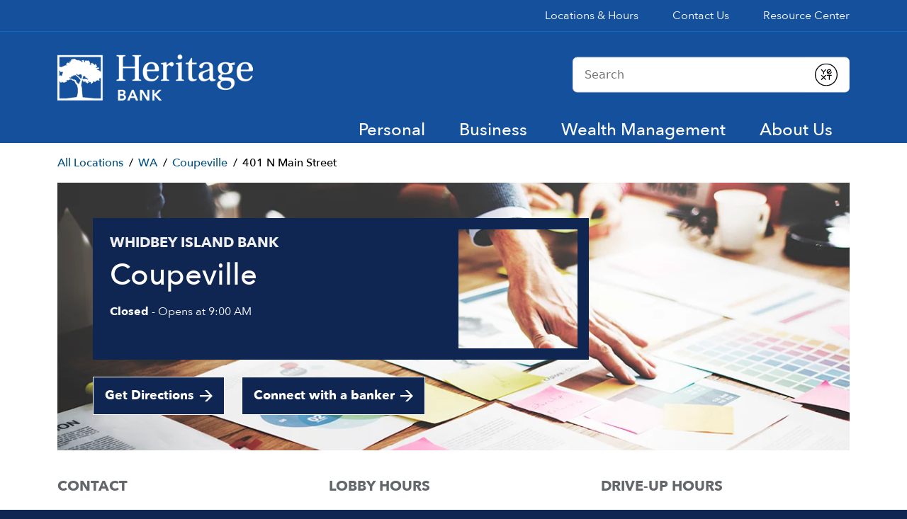

--- FILE ---
content_type: text/html; charset=utf-8
request_url: https://local.heritagebanknw.com/wa/coupeville/401-n-main-street
body_size: 24715
content:
<!doctype html><html lang="en"><head><!-- Google Tag Manager --><script>(function(w,d,s,l,i){w[l]=w[l]||[];w[l].push({'gtm.start': new Date().getTime(),event:'gtm.js'});var f=d.getElementsByTagName(s)[0], j=d.createElement(s),dl=l!='dataLayer'?'&l='+l:'';j.async=true;j.src= 'https://www.googletagmanager.com/gtm.js?id='+i+dl;f.parentNode.insertBefore(j,f);})(window,document,'script','datalayer','GTM-N3ZFBD9D');</script><!-- End Google Tag Manager --><meta http-equiv="Content-Type" content="text/html; charset=utf-8"/><meta http-equiv="X-UA-Compatible" content="IE=edge"><link rel="dns-prefetch" href="//www.yext-pixel.com"><link rel="dns-prefetch" href="//a.cdnmktg.com"><link rel="dns-prefetch" href="//a.mktgcdn.com"><link rel="dns-prefetch" href="//dynl.mktgcdn.com"><link rel="dns-prefetch" href="//dynm.mktgcdn.com"><link rel="dns-prefetch" href="//www.google-analytics.com"><meta name="viewport" content="width=device-width, initial-scale=1, maximum-scale=5"><meta name="format-detection" content="telephone=no"><link rel="shortcut icon" href="../../permanent-b0b701/assets/images/favicon.70fd994c.ico"><meta name="description" content="Visit your local Heritage Bank at 401 N Main Street in Coupeville, WA to find business & personal banking solutions to fit your needs"><meta name="keywords" content="Banking, Commercial Banking, Business Banking, Community Banking, Relationship Banking, Checking, Savings, Loans, Merchant Card Services, Online Banking, Mobile Banking, Business Online Banking, Business Mobile Banking"><meta property="og:title" content="Whidbey Island Bank Coupeville: Community Business & Personal Banking in Coupeville, WA"><meta property="og:description" content="Visit your local Heritage Bank at 401 N Main Street in Coupeville, WA to find business & personal banking solutions to fit your needs"><meta property="og:image" content="https://dynl.mktgcdn.com/p/iQ_94j34a74Xh7R89z033j-qVLk8GjrjJ-k_m2f851Q/196x196.jpg"><meta property="og:type" content="website"><meta property="og:url" content="https://local.heritagebanknw.com/wa/coupeville/401-n-main-street"><meta name="twitter:card" content="summary"><link rel="canonical" href="https://local.heritagebanknw.com/wa/coupeville/401-n-main-street" /><title>Whidbey Island Bank Coupeville: Community Business & Personal Banking in Coupeville, WA</title><script>window.Yext = (function(Yext){Yext["BaseUrl"] = "../../"; return Yext;})(window.Yext || {});</script><script>window.Yext = (function(Yext){Yext["locale"] = "en"; return Yext;})(window.Yext || {});</script><script id="monitoring-data" type="text/data">{"isStaging":false,"siteDomain":"local.heritagebanknw.com","siteId":1682,"soyTemplateName":"locationEntity.layout"}</script><meta name="geo.position" content="48.216562;-122.685724"><meta name="geo.placename" content="Coupeville,Washington"><meta name="geo.region" content="United States-WA"><style id="styles-74240ee3-css">@font-face{font-family:Avenir;src:url(../../permanent-b0b701/assets/fonts/AvenirNext-Bold-01.61887e1e.ttf) format("truetype");font-weight:700;font-style:normal}@font-face{font-family:Avenir;src:url(../../permanent-b0b701/assets/fonts/AvenirNext-Medium-06.597381f7.ttf) format("truetype");font-weight:500;font-style:normal}@font-face{font-family:Avenir;src:url(../../permanent-b0b701/assets/fonts/AvenirNext-Regular-08.4d8fdeb2.ttf) format("truetype");font-weight:400;font-style:normal}a,abbr,acronym,address,applet,article,aside,audio,b,big,blockquote,body,button,canvas,caption,center,cite,code,dd,del,details,dfn,div,dl,dt,em,embed,fieldset,figcaption,figure,footer,form,h1,h2,h3,h4,h5,h6,header,hgroup,html,i,iframe,img,input,ins,kbd,label,legend,li,mark,menu,nav,object,ol,output,p,pre,q,ruby,s,samp,section,small,span,strike,strong,sub,summary,sup,table,tbody,td,tfoot,th,thead,time,tr,tt,u,ul,var,video{border:0;border-radius:0;color:inherit;font:inherit;font-size:100%;margin:0;padding:0;vertical-align:baseline;text-decoration:none}article,aside,details,figcaption,figure,footer,header,hgroup,menu,nav,section{display:block}body{line-height:normal;font-weight:400;display:-webkit-box;display:-ms-flexbox;display:flex;-webkit-box-orient:vertical;-webkit-box-direction:normal;-ms-flex-direction:column;flex-direction:column;width:100%;min-height:100%;-webkit-box-flex:1;-ms-flex-positive:1;flex-grow:1}ol,ul{list-style:none}blockquote,q{quotes:none}blockquote:after,blockquote:before,q:after,q:before{content:"";content:none}table{border-collapse:collapse;border-spacing:0}*,:after,:before{-webkit-box-sizing:border-box;box-sizing:border-box}*{word-wrap:break-word;overflow-wrap:break-word}html{-webkit-text-size-adjust:100%;min-height:100%;display:-webkit-box;display:-ms-flexbox;display:flex}img,svg{max-width:100%;max-height:100%}button,textarea{-webkit-appearance:none;-moz-appearance:none;appearance:none}abbr,abbr[title]{text-decoration:none;border-bottom:none}button{background:none;cursor:pointer}.xYextDebug{--settings-accent:#178acd;--settings-text:#fff;--tooltip-background:#178acd;--tooltip-text:#fff;--scope-background:rgba(0,0,0,0.45);--scope-text:#fff}.xYextDebug a:not(.no-tooltip),.xYextDebug button:not(.no-tooltip),.xYextDebug input:not(.no-tooltip){outline:.0625rem dashed #00f}.xYextDebug [data-ya-track]{outline:.0625rem solid #00f}.xYextDebug [data-ya-scope]{outline:.0625rem dashed green}.xYextDebug .Highlight{-webkit-animation-name:pulse;animation-name:pulse;-webkit-animation-duration:2s;animation-duration:2s;-webkit-animation-iteration-count:infinite;animation-iteration-count:infinite;outline:.125rem dashed #000;padding:.5rem 1rem}.xYextDebug .Tooltip{background:var(--tooltip-background);color:var(--tooltip-text);position:absolute;padding:.3125rem .625rem;border-radius:.25rem;-webkit-transition:all .3s ease-out;transition:all .3s ease-out;font-size:.75rem;z-index:99998}img[src*="www.yext-pixel.com"]{position:absolute}@-webkit-keyframes pulse{0%{background:transparent}50%{background:rgba(0,0,0,.15)}to{background:transparent}}@keyframes pulse{0%{background:transparent}50%{background:rgba(0,0,0,.15)}to{background:transparent}}.Analytics{position:fixed;height:80%;top:10%;bottom:10%;right:-15.625rem;-webkit-transition:right .3s ease-out;transition:right .3s ease-out;width:21.875rem;color:var(--settings-text);display:-webkit-box!important;display:-ms-flexbox!important;display:flex!important;z-index:99999}.Analytics.show{right:0}.Analytics-toggles{width:6.25rem;border-top-left-radius:.25rem;border-bottom-left-radius:.25rem;background:rgba(0,0,0,.75);margin:auto;display:-webkit-box;display:-ms-flexbox;display:flex;-webkit-box-orient:vertical;-webkit-box-direction:normal;-ms-flex-direction:column;flex-direction:column;border-right:.0625rem solid #fff}.Analytics-toggles--item{outline:none;text-align:center;padding:.625rem}.Analytics-toggles--item:not(:last-child){border-bottom:.0625rem solid #fff}.Analytics-toggles--item:hover{cursor:pointer}.Analytics-toggles--item.active,.Analytics-toggles--item:hover{background:var(--settings-accent)}.Analytics-toggles--item.active:first-child,.Analytics-toggles--item:hover:first-child{border-top-left-radius:.25rem}.Analytics-tabs,.Analytics-toggles--item.active:last-child,.Analytics-toggles--item:hover:last-child{border-bottom-left-radius:.25rem}.Analytics-tabs{width:15.625rem;border-top-left-radius:.25rem;background:rgba(0,0,0,.75)}.Analytics-tabs--footerToggle{min-height:2.875rem;width:100%;text-align:left;padding:.625rem 1.25rem;border-top:.0625rem solid #fff;border-bottom-left-radius:.25rem;outline:none}.Analytics-tabs--footerToggle:not(.active):hover{background:hsla(0,0%,100%,.3)}.Analytics-tabs--footerToggle:hover{cursor:pointer}.Analytics-tabs--footerToggle.active,.Analytics-tabs--title{background:var(--settings-accent)}.Analytics-tabs--title{color:var(--settings-text);padding:1.25rem;border-bottom:.0625rem solid #fff;border-top-left-radius:.25rem}.Analytics-tabs--search{outline:none;background:transparent;padding:.625rem 1.25rem;border-bottom:.0625rem solid #fff;width:100%}.Analytics-tabs--item{display:none}.Analytics-tabs--item.active{display:-webkit-box;display:-ms-flexbox;display:flex;-webkit-box-orient:vertical;-webkit-box-direction:normal;-ms-flex-direction:column;flex-direction:column;height:100%}.Analytics-list{overflow-y:scroll;-webkit-box-flex:1;-ms-flex-positive:1;flex-grow:1}.Analytics-list--item{display:-webkit-box;display:-ms-flexbox;display:flex;-ms-flex-wrap:wrap;flex-wrap:wrap;-webkit-box-pack:justify;-ms-flex-pack:justify;justify-content:space-between;-webkit-box-align:center;-ms-flex-align:center;align-items:center}.Analytics-list--item:not(:last-child),.Settings-input{border-bottom:.0625rem solid #fff}.Settings-input{display:none;outline:none;width:100%;margin-bottom:.625rem;margin-left:1.25rem;margin-right:1.25rem;background:transparent}.edit .Settings-input{display:block}.Settings-toggle{display:-webkit-box;display:-ms-flexbox;display:flex;-webkit-box-pack:justify;-ms-flex-pack:justify;justify-content:space-between;outline:none;-webkit-box-align:center;-ms-flex-align:center;align-items:center;width:100%;padding:.625rem 1.25rem}.Settings-toggle:hover{background:hsla(0,0%,100%,.3);cursor:pointer}.Settings-accent,.Settings-sbc,.Settings-stc,.Settings-tbc,.Settings-text,.Settings-ttc{height:.875rem;width:.875rem;border:.0625rem solid #fff}.Settings-tbc{background:var(--tooltip-background)}.Settings-ttc{background:var(--tooltip-text)}.Settings-accent{background:var(--settings-accent)}.Settings-text{background:var(--settings-text)}.Settings-sbc{background:var(--scope-background)}.Settings-stc{background:var(--scope-text)}.EventNameTab-button{padding:.625rem 1.25rem;text-align:left;width:100%}.EventNameTab-button--active{background:var(--settings-accent);outline:none}.EventNameTab-button:not(.EventNameTab-button--active):hover{background:hsla(0,0%,100%,.3);cursor:pointer}.Scope{position:absolute;padding:.625rem;outline:.0625rem solid var(--settings-accent);background:var(--scope-background);color:var(--scope-text);z-index:2147483647}.Header{-ms-flex-negative:0;flex-shrink:0}.Header,.Header-wrapper{display:-webkit-box;display:-ms-flexbox;display:flex;height:4rem}.Header-wrapper{width:100%;background-color:#14509b;z-index:5}@media (max-width:61.9375rem){.Header-wrapper{position:relative}}.Header.is-open .Header-wrapper{position:fixed;top:0}.Header-container{height:100%;position:relative}.Header-main{display:-webkit-box;display:-ms-flexbox;display:flex;-webkit-box-pack:justify;-ms-flex-pack:justify;justify-content:space-between;-webkit-box-align:center;-ms-flex-align:center;align-items:center;height:100%}@media (min-width:62rem){.Header-main{position:relative}}@media (max-width:61.9375rem){.Header-main--left{-webkit-box-pack:start;-ms-flex-pack:start;justify-content:flex-start}}@media (max-width:61.9375rem){.Header-main--right{-webkit-box-pack:end;-ms-flex-pack:end;justify-content:flex-end}}.Header-overlay{display:none;position:fixed;top:0;right:0;bottom:0;left:0;z-index:4;opacity:0;width:100%;height:100%;background-color:#0f2652;-webkit-transition:opacity .3s ease;transition:opacity .3s ease}.Header-overlay:focus{-webkit-box-shadow:inset 0 0 1.5em #0f2652;box-shadow:inset 0 0 1.5em #0f2652}.Header-overlay.is-visible{display:block}.Header.is-open .Header-overlay{opacity:1}@media (max-width:61.9375rem){.Header-content{height:0;position:absolute;top:4rem;left:0;right:0;width:100%;background-color:#fff;overflow:hidden;-webkit-transition:height .3s ease;transition:height .3s ease}}.Header-logoLink,.Header-logoWrapper{display:-webkit-inline-box;display:-ms-inline-flexbox;display:inline-flex}@media (max-width:61.9375rem){.Header-logoWrapper--centered{position:absolute;left:50%;-webkit-transform:translateX(-50%);transform:translateX(-50%)}}.Header-logoImage{height:2.1875rem;width:auto}.Header-menu{display:-webkit-box;display:-ms-flexbox;display:flex}@media (max-width:61.9375rem){.Header-menu{-webkit-box-orient:vertical;-webkit-box-direction:normal;-ms-flex-direction:column;flex-direction:column}}.Header-menuItem{display:-webkit-box;display:-ms-flexbox;display:flex}@media (max-width:61.9375rem){.Header-menuItem:not(:last-child){border-bottom:.0625rem solid #0072bc}}@media (min-width:62rem){.Header-menuItem:not(:last-child){padding-right:2rem}}@media (max-width:61.9375rem){.Header-link{width:100%;padding:1rem}}@media (max-width:61.9375rem){.Header-toggle{display:-webkit-box;display:-ms-flexbox;display:flex}}@media (max-width:61.9375rem){.Header-toggleIcon{position:relative;top:.1875rem;height:1.5625rem;width:1.5625rem}}.Header-menuBar{display:block;position:absolute;left:0;height:.1875rem;width:100%;background:#fff;border-radius:0;opacity:1;-webkit-transform:rotate(0deg);transform:rotate(0deg);-webkit-transition:.3s ease-in-out;transition:.3s ease-in-out}.Header-menuBar:first-child{top:0}.Header-menuBar:nth-child(2),.Header-menuBar:nth-child(3){top:.5rem}.Header-menuBar:nth-child(4){top:1rem}.Header.is-open .Header-menuBar:first-child,.Header.is-open .Header-menuBar:nth-child(4){top:.5rem;width:0;left:50%}.Header.is-open .Header-menuBar:nth-child(2){-webkit-transform:rotate(45deg);transform:rotate(45deg)}.Header.is-open .Header-menuBar:nth-child(3){-webkit-transform:rotate(-45deg);transform:rotate(-45deg)}.u-header-open,.u-header-open body{position:fixed;overflow:hidden}.MobileCTA{display:-webkit-box;display:-ms-flexbox;display:flex}@media (min-width:48rem){.MobileCTA{display:none}}.MobileCTA--ace .MobileCTA-item{-webkit-box-flex:0;-ms-flex:0 1 auto;flex:0 1 auto;display:-webkit-box;display:-ms-flexbox;display:flex;-webkit-box-pack:center;-ms-flex-pack:center;justify-content:center;-webkit-box-align:end;-ms-flex-align:end;align-items:flex-end;padding:1rem;border:.0625rem solid #0072bc;width:33%}.MobileCTA--ace .MobileCTA-item:not(:last-child){margin-right:.5rem}.MobileCTA--ace .MobileCTA-link{height:100%;display:-webkit-box;display:-ms-flexbox;display:flex;-webkit-box-orient:vertical;-webkit-box-direction:normal;-ms-flex-direction:column;flex-direction:column;-webkit-box-align:center;-ms-flex-align:center;align-items:center;-webkit-box-pack:end;-ms-flex-pack:end;justify-content:flex-end}.MobileCTA--ace .MobileCTA-icon{height:2.5rem;margin-bottom:.5rem}.Nearby--ace{padding-bottom:4rem}.Nearby--ace .Nearby-row{display:-webkit-box;display:-ms-flexbox;display:flex;-ms-flex-wrap:wrap;flex-wrap:wrap;margin-left:-1rem;margin-right:-1rem}@media (min-width:62rem){.Nearby--ace .Nearby-row--center{-webkit-box-pack:center;-ms-flex-pack:center;justify-content:center}}.Nearby--ace .Nearby-title{width:100%;text-align:center;padding-left:1rem;padding-right:1rem}.Nearby--ace .Nearby-locs{margin-top:2rem}.Nearby--ace .Nearby-loc{padding-bottom:2rem}@media (max-width:47.9375rem){.Nearby--ace .Nearby-loc{width:100%;margin-left:1rem;margin-right:1rem}.Nearby--ace .Nearby-loc:not(:last-child){border-bottom:.0625rem solid #0072bc;margin-bottom:2rem}}@media (min-width:48rem) and (max-width:61.9375rem){.Nearby--ace .Nearby-loc{width:50%}}@media (min-width:48rem){.Nearby--ace .Nearby-loc{padding-left:1rem;padding-right:1rem}}@media (min-width:62rem){.Nearby--ace .Nearby-row--center .Nearby-loc{width:25%}}@media (min-width:62rem){.Nearby--ace .Nearby-row--widen .Nearby-loc{-webkit-box-flex:1;-ms-flex-positive:1;flex-grow:1;-ms-flex-negative:1;flex-shrink:1;-ms-flex-preferred-size:0%;flex-basis:0%}}.Nearby--ace .Nearby-linkWrapper{width:100%;text-align:center;padding-left:1rem;padding-right:1rem}.Product--ace{padding-bottom:4rem}.Product--ace .Product-row{display:-webkit-box;display:-ms-flexbox;display:flex;-ms-flex-wrap:wrap;flex-wrap:wrap;margin-left:-1rem;margin-right:-1rem}.Product--ace .Product-imgWrapper,.Product--ace .Product-info{width:100%;padding-left:1rem;padding-right:1rem}.Product--ace .Product-linkWrapper,.Product--ace .Product-price,.Product--ace .Product-text,.Product--ace .Product-title{margin-top:.5rem}.Products--ace{padding-bottom:4rem}.Products--ace .Products-row{display:-webkit-box;display:-ms-flexbox;display:flex;-ms-flex-wrap:wrap;flex-wrap:wrap;margin-left:-1rem;margin-right:-1rem}@media (min-width:62rem){.Products--ace .Products-row--center{-webkit-box-pack:center;-ms-flex-pack:center;justify-content:center}}.Products--ace .Products-linkWrapper,.Products--ace .Products-title{width:100%;padding-left:1rem;padding-right:1rem}.Products--ace .Products-title{text-align:center}.Products--ace .Products-list{margin-top:2rem}.Products--ace .Products-listItem{padding-left:1rem;padding-right:1rem}@media (max-width:47.9375rem){.Products--ace .Products-listItem{width:100%}.Products--ace .Products-listItem:not(:last-child){margin-bottom:2rem}}@media (min-width:48rem){.Products--ace .Products-row--center .Products-listItem{width:33.33333%}}@media (min-width:48rem){.Products--ace .Products-row--widen .Products-listItem{-webkit-box-flex:1;-ms-flex:1 1 0px;flex:1 1 0}}.Products--ace .Products-linkWrapper{text-align:center;margin-top:2rem}.Promo--ace{padding-bottom:4rem}.Promo--ace .Promo-row{display:-webkit-box;display:-ms-flexbox;display:flex;-ms-flex-wrap:wrap;flex-wrap:wrap;margin-left:-1rem;margin-right:-1rem}@media (max-width:47.9375rem){.Promo--ace .Promo-title{margin-top:2rem}}.Promo--ace .Promo-linkWrapper,.Promo--ace .Promo-text{margin-top:2rem}.Promo--ace .Promo-imgWrapper,.Promo--ace .Promo-info{width:100%;padding-left:1rem;padding-right:1rem}@media (min-width:48rem){.Promo--ace .Promo-imgWrapper,.Promo--ace .Promo-info{width:50%}}@media (min-width:48rem){.Promo--ace .Promo-imgWrapper{display:-webkit-inline-box;display:-ms-inline-flexbox;display:inline-flex;-webkit-box-pack:center;-ms-flex-pack:center;justify-content:center;-webkit-box-align:center;-ms-flex-align:center;align-items:center}}.Promo--ace .Promo-img{-ms-flex-preferred-size:100%;flex-basis:100%}@media (min-width:48rem){.Promo--ace .Promo-info{display:inline-block}}@media (min-width:48rem){.Promo--ace .Promo--rtl .Promo-row{-webkit-box-orient:horizontal;-webkit-box-direction:reverse;-ms-flex-direction:row-reverse;flex-direction:row-reverse}}.c-description.show-full-description .c-description-truncated{display:none}.c-description.show-full-description .c-description-full{display:block}.c-description-full{display:none}.c-description-button--new-line{display:block}.c-hours:after,.c-hours:before{content:" ";display:table}.c-hours:after{clear:both}.c-hours-details-row.is-today.highlight-text{font-weight:700}.c-hours-details-row.is-today.highlight-background{background-color:#d8d8d8}.c-hours-details-row-day{padding-right:1.25rem}.c-hours-details-row-intervals-instance{display:block}.c-hours-details-opentoday{display:none}.c-hours-today{display:block}.c-hours-today-details-row{display:none}.c-hours-today-details-row.is-today{display:block}.c-hours-collapse .c-hours-toggle,.c-hours-today-day-hours,.c-hours-today-day-hours-interval-separator,.c-hours-today-day-hours-intervals-instance{display:inline-block}.c-hours-collapse .c-hours-toggle:after{content:"\F0D7";font-family:FontAwesome;font-size:inherit;display:inline-block;-webkit-transform:rotateX(180deg);transform:rotateX(180deg);-webkit-transition:-webkit-transform .5s;transition:-webkit-transform .5s;transition:transform .5s;transition:transform .5s,-webkit-transform .5s;vertical-align:middle;margin-left:1ex}.c-hours-collapse .c-hours-toggle.collapsed:after{-webkit-transform:rotate(0);transform:rotate(0)}.c-hours-collapse .c-hours-today,.c-hours-collapse .c-hours-today-details-row.is-today{display:inline-block}.ObjectFit-container{display:inline-block;max-width:100%;max-height:100%;background-repeat:no-repeat;background-position:50%;overflow:hidden}.ObjectFit-image{display:block;opacity:0}.c-map-with-pins{position:relative;width:100%;height:25rem}.c-map-with-pins img{max-width:none;max-height:none}.c-map-with-pins #dir-map,.c-map-with-pins .dir-map{width:100%;height:100%;line-height:normal}.c-map-with-pins #dir-map *,.c-map-with-pins .dir-map *{-webkit-box-sizing:content-box;box-sizing:content-box}.c-map-with-pins #dir-map .MicrosoftMap,.c-map-with-pins .dir-map .MicrosoftMap{margin:0;left:0;top:0;right:0;bottom:0;width:auto!important;height:auto!important}.mapbox-improve-map,.mapboxgl-ctrl-group .mapboxgl-ctrl-compass{display:none}.custom-icon-button{background:transparent}.gm-style img{max-width:none;max-height:none}.List{list-style-type:disc;display:block;padding-left:1.25rem;margin-top:1.5em;margin-bottom:1.5em}.List-item{display:list-item}.search-input::-webkit-calendar-picker-indicator{display:none}.l-row{display:-webkit-box;display:-ms-flexbox;display:flex;margin-left:-1rem;margin-right:-1rem}@media (min-width:48rem){.l-row{margin-left:-1rem;margin-right:-1rem}}@media (min-width:62rem){.l-row{margin-left:-1rem;margin-right:-1rem}}@media (min-width:75rem){.l-row{margin-left:-1rem;margin-right:-1rem}}@media (max-width:47.9375rem){.l-row{-webkit-box-orient:vertical;-webkit-box-direction:normal;-ms-flex-direction:column;flex-direction:column}}@media (min-width:48rem){.l-row{-ms-flex-wrap:wrap;flex-wrap:wrap}}.l-row-separator{border-bottom:.0625rem solid #222}.l-row-vertical-margin-top{margin-top:2rem}.l-row-vertical-margin-top-sm{margin-top:1rem}.l-row-vertical-margin-bottom{margin-bottom:2rem}.l-row-vertical-margin-bottom-sm{margin-bottom:1rem}@media (min-width:75rem){.l-col-lg-1-up{width:8.33333%;padding-left:1rem;padding-right:1rem}}@media (min-width:75rem) and (min-width:48rem) and (max-width:61.9375rem){.l-col-lg-1-up{padding-left:1rem;padding-right:1rem}}@media (min-width:75rem) and (min-width:62rem) and (max-width:74.9375rem){.l-col-lg-1-up{padding-left:1rem;padding-right:1rem}}@media (min-width:75rem) and (min-width:75rem){.l-col-lg-1-up{padding-left:1rem;padding-right:1rem}}@media (min-width:62rem){.l-col-md-1-up{width:8.33333%;padding-left:1rem;padding-right:1rem}}@media (min-width:62rem) and (min-width:48rem) and (max-width:61.9375rem){.l-col-md-1-up{padding-left:1rem;padding-right:1rem}}@media (min-width:62rem) and (min-width:62rem) and (max-width:74.9375rem){.l-col-md-1-up{padding-left:1rem;padding-right:1rem}}@media (min-width:62rem) and (min-width:75rem){.l-col-md-1-up{padding-left:1rem;padding-right:1rem}}@media (min-width:48rem){.l-col-sm-1-up{width:8.33333%;padding-left:1rem;padding-right:1rem}}@media (min-width:48rem) and (min-width:48rem) and (max-width:61.9375rem){.l-col-sm-1-up{padding-left:1rem;padding-right:1rem}}@media (min-width:48rem) and (min-width:62rem) and (max-width:74.9375rem){.l-col-sm-1-up{padding-left:1rem;padding-right:1rem}}@media (min-width:48rem) and (min-width:75rem){.l-col-sm-1-up{padding-left:1rem;padding-right:1rem}}@media (max-width:74.9375rem){.l-col-md-1-down{width:8.33333%;padding-left:1rem;padding-right:1rem}}@media (max-width:74.9375rem) and (min-width:48rem) and (max-width:61.9375rem){.l-col-md-1-down{padding-left:1rem;padding-right:1rem}}@media (max-width:74.9375rem) and (min-width:62rem) and (max-width:74.9375rem){.l-col-md-1-down{padding-left:1rem;padding-right:1rem}}@media (max-width:74.9375rem) and (min-width:75rem){.l-col-md-1-down{padding-left:1rem;padding-right:1rem}}@media (max-width:61.9375rem){.l-col-sm-1-down{width:8.33333%;padding-left:1rem;padding-right:1rem}}@media (max-width:61.9375rem) and (min-width:48rem) and (max-width:61.9375rem){.l-col-sm-1-down{padding-left:1rem;padding-right:1rem}}@media (max-width:61.9375rem) and (min-width:62rem) and (max-width:74.9375rem){.l-col-sm-1-down{padding-left:1rem;padding-right:1rem}}@media (max-width:61.9375rem) and (min-width:75rem){.l-col-sm-1-down{padding-left:1rem;padding-right:1rem}}@media (max-width:47.9375rem){.l-col-xs-1-down{width:8.33333%;padding-left:1rem;padding-right:1rem}}@media (max-width:47.9375rem) and (min-width:48rem) and (max-width:61.9375rem){.l-col-xs-1-down{padding-left:1rem;padding-right:1rem}}@media (max-width:47.9375rem) and (min-width:62rem) and (max-width:74.9375rem){.l-col-xs-1-down{padding-left:1rem;padding-right:1rem}}@media (max-width:47.9375rem) and (min-width:75rem){.l-col-xs-1-down{padding-left:1rem;padding-right:1rem}}@media (min-width:75rem){.l-col-lg-2-up{width:16.66667%;padding-left:1rem;padding-right:1rem}}@media (min-width:75rem) and (min-width:48rem) and (max-width:61.9375rem){.l-col-lg-2-up{padding-left:1rem;padding-right:1rem}}@media (min-width:75rem) and (min-width:62rem) and (max-width:74.9375rem){.l-col-lg-2-up{padding-left:1rem;padding-right:1rem}}@media (min-width:75rem) and (min-width:75rem){.l-col-lg-2-up{padding-left:1rem;padding-right:1rem}}@media (min-width:62rem){.l-col-md-2-up{width:16.66667%;padding-left:1rem;padding-right:1rem}}@media (min-width:62rem) and (min-width:48rem) and (max-width:61.9375rem){.l-col-md-2-up{padding-left:1rem;padding-right:1rem}}@media (min-width:62rem) and (min-width:62rem) and (max-width:74.9375rem){.l-col-md-2-up{padding-left:1rem;padding-right:1rem}}@media (min-width:62rem) and (min-width:75rem){.l-col-md-2-up{padding-left:1rem;padding-right:1rem}}@media (min-width:48rem){.l-col-sm-2-up{width:16.66667%;padding-left:1rem;padding-right:1rem}}@media (min-width:48rem) and (min-width:48rem) and (max-width:61.9375rem){.l-col-sm-2-up{padding-left:1rem;padding-right:1rem}}@media (min-width:48rem) and (min-width:62rem) and (max-width:74.9375rem){.l-col-sm-2-up{padding-left:1rem;padding-right:1rem}}@media (min-width:48rem) and (min-width:75rem){.l-col-sm-2-up{padding-left:1rem;padding-right:1rem}}@media (max-width:74.9375rem){.l-col-md-2-down{width:16.66667%;padding-left:1rem;padding-right:1rem}}@media (max-width:74.9375rem) and (min-width:48rem) and (max-width:61.9375rem){.l-col-md-2-down{padding-left:1rem;padding-right:1rem}}@media (max-width:74.9375rem) and (min-width:62rem) and (max-width:74.9375rem){.l-col-md-2-down{padding-left:1rem;padding-right:1rem}}@media (max-width:74.9375rem) and (min-width:75rem){.l-col-md-2-down{padding-left:1rem;padding-right:1rem}}@media (max-width:61.9375rem){.l-col-sm-2-down{width:16.66667%;padding-left:1rem;padding-right:1rem}}@media (max-width:61.9375rem) and (min-width:48rem) and (max-width:61.9375rem){.l-col-sm-2-down{padding-left:1rem;padding-right:1rem}}@media (max-width:61.9375rem) and (min-width:62rem) and (max-width:74.9375rem){.l-col-sm-2-down{padding-left:1rem;padding-right:1rem}}@media (max-width:61.9375rem) and (min-width:75rem){.l-col-sm-2-down{padding-left:1rem;padding-right:1rem}}@media (max-width:47.9375rem){.l-col-xs-2-down{width:16.66667%;padding-left:1rem;padding-right:1rem}}@media (max-width:47.9375rem) and (min-width:48rem) and (max-width:61.9375rem){.l-col-xs-2-down{padding-left:1rem;padding-right:1rem}}@media (max-width:47.9375rem) and (min-width:62rem) and (max-width:74.9375rem){.l-col-xs-2-down{padding-left:1rem;padding-right:1rem}}@media (max-width:47.9375rem) and (min-width:75rem){.l-col-xs-2-down{padding-left:1rem;padding-right:1rem}}@media (min-width:75rem){.l-col-lg-3-up{width:25%;padding-left:1rem;padding-right:1rem}}@media (min-width:75rem) and (min-width:48rem) and (max-width:61.9375rem){.l-col-lg-3-up{padding-left:1rem;padding-right:1rem}}@media (min-width:75rem) and (min-width:62rem) and (max-width:74.9375rem){.l-col-lg-3-up{padding-left:1rem;padding-right:1rem}}@media (min-width:75rem) and (min-width:75rem){.l-col-lg-3-up{padding-left:1rem;padding-right:1rem}}@media (min-width:62rem){.l-col-md-3-up{width:25%;padding-left:1rem;padding-right:1rem}}@media (min-width:62rem) and (min-width:48rem) and (max-width:61.9375rem){.l-col-md-3-up{padding-left:1rem;padding-right:1rem}}@media (min-width:62rem) and (min-width:62rem) and (max-width:74.9375rem){.l-col-md-3-up{padding-left:1rem;padding-right:1rem}}@media (min-width:62rem) and (min-width:75rem){.l-col-md-3-up{padding-left:1rem;padding-right:1rem}}@media (min-width:48rem){.l-col-sm-3-up{width:25%;padding-left:1rem;padding-right:1rem}}@media (min-width:48rem) and (min-width:48rem) and (max-width:61.9375rem){.l-col-sm-3-up{padding-left:1rem;padding-right:1rem}}@media (min-width:48rem) and (min-width:62rem) and (max-width:74.9375rem){.l-col-sm-3-up{padding-left:1rem;padding-right:1rem}}@media (min-width:48rem) and (min-width:75rem){.l-col-sm-3-up{padding-left:1rem;padding-right:1rem}}@media (max-width:74.9375rem){.l-col-md-3-down{width:25%;padding-left:1rem;padding-right:1rem}}@media (max-width:74.9375rem) and (min-width:48rem) and (max-width:61.9375rem){.l-col-md-3-down{padding-left:1rem;padding-right:1rem}}@media (max-width:74.9375rem) and (min-width:62rem) and (max-width:74.9375rem){.l-col-md-3-down{padding-left:1rem;padding-right:1rem}}@media (max-width:74.9375rem) and (min-width:75rem){.l-col-md-3-down{padding-left:1rem;padding-right:1rem}}@media (max-width:61.9375rem){.l-col-sm-3-down{width:25%;padding-left:1rem;padding-right:1rem}}@media (max-width:61.9375rem) and (min-width:48rem) and (max-width:61.9375rem){.l-col-sm-3-down{padding-left:1rem;padding-right:1rem}}@media (max-width:61.9375rem) and (min-width:62rem) and (max-width:74.9375rem){.l-col-sm-3-down{padding-left:1rem;padding-right:1rem}}@media (max-width:61.9375rem) and (min-width:75rem){.l-col-sm-3-down{padding-left:1rem;padding-right:1rem}}@media (max-width:47.9375rem){.l-col-xs-3-down{width:25%;padding-left:1rem;padding-right:1rem}}@media (max-width:47.9375rem) and (min-width:48rem) and (max-width:61.9375rem){.l-col-xs-3-down{padding-left:1rem;padding-right:1rem}}@media (max-width:47.9375rem) and (min-width:62rem) and (max-width:74.9375rem){.l-col-xs-3-down{padding-left:1rem;padding-right:1rem}}@media (max-width:47.9375rem) and (min-width:75rem){.l-col-xs-3-down{padding-left:1rem;padding-right:1rem}}@media (min-width:75rem){.l-col-lg-4-up{width:33.33333%;padding-left:1rem;padding-right:1rem}}@media (min-width:75rem) and (min-width:48rem) and (max-width:61.9375rem){.l-col-lg-4-up{padding-left:1rem;padding-right:1rem}}@media (min-width:75rem) and (min-width:62rem) and (max-width:74.9375rem){.l-col-lg-4-up{padding-left:1rem;padding-right:1rem}}@media (min-width:75rem) and (min-width:75rem){.l-col-lg-4-up{padding-left:1rem;padding-right:1rem}}@media (min-width:62rem){.l-col-md-4-up{width:33.33333%;padding-left:1rem;padding-right:1rem}}@media (min-width:62rem) and (min-width:48rem) and (max-width:61.9375rem){.l-col-md-4-up{padding-left:1rem;padding-right:1rem}}@media (min-width:62rem) and (min-width:62rem) and (max-width:74.9375rem){.l-col-md-4-up{padding-left:1rem;padding-right:1rem}}@media (min-width:62rem) and (min-width:75rem){.l-col-md-4-up{padding-left:1rem;padding-right:1rem}}@media (min-width:48rem){.l-col-sm-4-up{width:33.33333%;padding-left:1rem;padding-right:1rem}}@media (min-width:48rem) and (min-width:48rem) and (max-width:61.9375rem){.l-col-sm-4-up{padding-left:1rem;padding-right:1rem}}@media (min-width:48rem) and (min-width:62rem) and (max-width:74.9375rem){.l-col-sm-4-up{padding-left:1rem;padding-right:1rem}}@media (min-width:48rem) and (min-width:75rem){.l-col-sm-4-up{padding-left:1rem;padding-right:1rem}}@media (max-width:74.9375rem){.l-col-md-4-down{width:33.33333%;padding-left:1rem;padding-right:1rem}}@media (max-width:74.9375rem) and (min-width:48rem) and (max-width:61.9375rem){.l-col-md-4-down{padding-left:1rem;padding-right:1rem}}@media (max-width:74.9375rem) and (min-width:62rem) and (max-width:74.9375rem){.l-col-md-4-down{padding-left:1rem;padding-right:1rem}}@media (max-width:74.9375rem) and (min-width:75rem){.l-col-md-4-down{padding-left:1rem;padding-right:1rem}}@media (max-width:61.9375rem){.l-col-sm-4-down{width:33.33333%;padding-left:1rem;padding-right:1rem}}@media (max-width:61.9375rem) and (min-width:48rem) and (max-width:61.9375rem){.l-col-sm-4-down{padding-left:1rem;padding-right:1rem}}@media (max-width:61.9375rem) and (min-width:62rem) and (max-width:74.9375rem){.l-col-sm-4-down{padding-left:1rem;padding-right:1rem}}@media (max-width:61.9375rem) and (min-width:75rem){.l-col-sm-4-down{padding-left:1rem;padding-right:1rem}}@media (max-width:47.9375rem){.l-col-xs-4-down{width:33.33333%;padding-left:1rem;padding-right:1rem}}@media (max-width:47.9375rem) and (min-width:48rem) and (max-width:61.9375rem){.l-col-xs-4-down{padding-left:1rem;padding-right:1rem}}@media (max-width:47.9375rem) and (min-width:62rem) and (max-width:74.9375rem){.l-col-xs-4-down{padding-left:1rem;padding-right:1rem}}@media (max-width:47.9375rem) and (min-width:75rem){.l-col-xs-4-down{padding-left:1rem;padding-right:1rem}}@media (min-width:75rem){.l-col-lg-5-up{width:41.66667%;padding-left:1rem;padding-right:1rem}}@media (min-width:75rem) and (min-width:48rem) and (max-width:61.9375rem){.l-col-lg-5-up{padding-left:1rem;padding-right:1rem}}@media (min-width:75rem) and (min-width:62rem) and (max-width:74.9375rem){.l-col-lg-5-up{padding-left:1rem;padding-right:1rem}}@media (min-width:75rem) and (min-width:75rem){.l-col-lg-5-up{padding-left:1rem;padding-right:1rem}}@media (min-width:62rem){.l-col-md-5-up{width:41.66667%;padding-left:1rem;padding-right:1rem}}@media (min-width:62rem) and (min-width:48rem) and (max-width:61.9375rem){.l-col-md-5-up{padding-left:1rem;padding-right:1rem}}@media (min-width:62rem) and (min-width:62rem) and (max-width:74.9375rem){.l-col-md-5-up{padding-left:1rem;padding-right:1rem}}@media (min-width:62rem) and (min-width:75rem){.l-col-md-5-up{padding-left:1rem;padding-right:1rem}}@media (min-width:48rem){.l-col-sm-5-up{width:41.66667%;padding-left:1rem;padding-right:1rem}}@media (min-width:48rem) and (min-width:48rem) and (max-width:61.9375rem){.l-col-sm-5-up{padding-left:1rem;padding-right:1rem}}@media (min-width:48rem) and (min-width:62rem) and (max-width:74.9375rem){.l-col-sm-5-up{padding-left:1rem;padding-right:1rem}}@media (min-width:48rem) and (min-width:75rem){.l-col-sm-5-up{padding-left:1rem;padding-right:1rem}}@media (max-width:74.9375rem){.l-col-md-5-down{width:41.66667%;padding-left:1rem;padding-right:1rem}}@media (max-width:74.9375rem) and (min-width:48rem) and (max-width:61.9375rem){.l-col-md-5-down{padding-left:1rem;padding-right:1rem}}@media (max-width:74.9375rem) and (min-width:62rem) and (max-width:74.9375rem){.l-col-md-5-down{padding-left:1rem;padding-right:1rem}}@media (max-width:74.9375rem) and (min-width:75rem){.l-col-md-5-down{padding-left:1rem;padding-right:1rem}}@media (max-width:61.9375rem){.l-col-sm-5-down{width:41.66667%;padding-left:1rem;padding-right:1rem}}@media (max-width:61.9375rem) and (min-width:48rem) and (max-width:61.9375rem){.l-col-sm-5-down{padding-left:1rem;padding-right:1rem}}@media (max-width:61.9375rem) and (min-width:62rem) and (max-width:74.9375rem){.l-col-sm-5-down{padding-left:1rem;padding-right:1rem}}@media (max-width:61.9375rem) and (min-width:75rem){.l-col-sm-5-down{padding-left:1rem;padding-right:1rem}}@media (max-width:47.9375rem){.l-col-xs-5-down{width:41.66667%;padding-left:1rem;padding-right:1rem}}@media (max-width:47.9375rem) and (min-width:48rem) and (max-width:61.9375rem){.l-col-xs-5-down{padding-left:1rem;padding-right:1rem}}@media (max-width:47.9375rem) and (min-width:62rem) and (max-width:74.9375rem){.l-col-xs-5-down{padding-left:1rem;padding-right:1rem}}@media (max-width:47.9375rem) and (min-width:75rem){.l-col-xs-5-down{padding-left:1rem;padding-right:1rem}}@media (min-width:75rem){.l-col-lg-6-up{width:50%;padding-left:1rem;padding-right:1rem}}@media (min-width:75rem) and (min-width:48rem) and (max-width:61.9375rem){.l-col-lg-6-up{padding-left:1rem;padding-right:1rem}}@media (min-width:75rem) and (min-width:62rem) and (max-width:74.9375rem){.l-col-lg-6-up{padding-left:1rem;padding-right:1rem}}@media (min-width:75rem) and (min-width:75rem){.l-col-lg-6-up{padding-left:1rem;padding-right:1rem}}@media (min-width:62rem){.l-col-md-6-up{width:50%;padding-left:1rem;padding-right:1rem}}@media (min-width:62rem) and (min-width:48rem) and (max-width:61.9375rem){.l-col-md-6-up{padding-left:1rem;padding-right:1rem}}@media (min-width:62rem) and (min-width:62rem) and (max-width:74.9375rem){.l-col-md-6-up{padding-left:1rem;padding-right:1rem}}@media (min-width:62rem) and (min-width:75rem){.l-col-md-6-up{padding-left:1rem;padding-right:1rem}}@media (min-width:48rem){.l-col-sm-6-up{width:50%;padding-left:1rem;padding-right:1rem}}@media (min-width:48rem) and (min-width:48rem) and (max-width:61.9375rem){.l-col-sm-6-up{padding-left:1rem;padding-right:1rem}}@media (min-width:48rem) and (min-width:62rem) and (max-width:74.9375rem){.l-col-sm-6-up{padding-left:1rem;padding-right:1rem}}@media (min-width:48rem) and (min-width:75rem){.l-col-sm-6-up{padding-left:1rem;padding-right:1rem}}@media (max-width:74.9375rem){.l-col-md-6-down{width:50%;padding-left:1rem;padding-right:1rem}}@media (max-width:74.9375rem) and (min-width:48rem) and (max-width:61.9375rem){.l-col-md-6-down{padding-left:1rem;padding-right:1rem}}@media (max-width:74.9375rem) and (min-width:62rem) and (max-width:74.9375rem){.l-col-md-6-down{padding-left:1rem;padding-right:1rem}}@media (max-width:74.9375rem) and (min-width:75rem){.l-col-md-6-down{padding-left:1rem;padding-right:1rem}}@media (max-width:61.9375rem){.l-col-sm-6-down{width:50%;padding-left:1rem;padding-right:1rem}}@media (max-width:61.9375rem) and (min-width:48rem) and (max-width:61.9375rem){.l-col-sm-6-down{padding-left:1rem;padding-right:1rem}}@media (max-width:61.9375rem) and (min-width:62rem) and (max-width:74.9375rem){.l-col-sm-6-down{padding-left:1rem;padding-right:1rem}}@media (max-width:61.9375rem) and (min-width:75rem){.l-col-sm-6-down{padding-left:1rem;padding-right:1rem}}@media (max-width:47.9375rem){.l-col-xs-6-down{width:50%;padding-left:1rem;padding-right:1rem}}@media (max-width:47.9375rem) and (min-width:48rem) and (max-width:61.9375rem){.l-col-xs-6-down{padding-left:1rem;padding-right:1rem}}@media (max-width:47.9375rem) and (min-width:62rem) and (max-width:74.9375rem){.l-col-xs-6-down{padding-left:1rem;padding-right:1rem}}@media (max-width:47.9375rem) and (min-width:75rem){.l-col-xs-6-down{padding-left:1rem;padding-right:1rem}}@media (min-width:75rem){.l-col-lg-7-up{width:58.33333%;padding-left:1rem;padding-right:1rem}}@media (min-width:75rem) and (min-width:48rem) and (max-width:61.9375rem){.l-col-lg-7-up{padding-left:1rem;padding-right:1rem}}@media (min-width:75rem) and (min-width:62rem) and (max-width:74.9375rem){.l-col-lg-7-up{padding-left:1rem;padding-right:1rem}}@media (min-width:75rem) and (min-width:75rem){.l-col-lg-7-up{padding-left:1rem;padding-right:1rem}}@media (min-width:62rem){.l-col-md-7-up{width:58.33333%;padding-left:1rem;padding-right:1rem}}@media (min-width:62rem) and (min-width:48rem) and (max-width:61.9375rem){.l-col-md-7-up{padding-left:1rem;padding-right:1rem}}@media (min-width:62rem) and (min-width:62rem) and (max-width:74.9375rem){.l-col-md-7-up{padding-left:1rem;padding-right:1rem}}@media (min-width:62rem) and (min-width:75rem){.l-col-md-7-up{padding-left:1rem;padding-right:1rem}}@media (min-width:48rem){.l-col-sm-7-up{width:58.33333%;padding-left:1rem;padding-right:1rem}}@media (min-width:48rem) and (min-width:48rem) and (max-width:61.9375rem){.l-col-sm-7-up{padding-left:1rem;padding-right:1rem}}@media (min-width:48rem) and (min-width:62rem) and (max-width:74.9375rem){.l-col-sm-7-up{padding-left:1rem;padding-right:1rem}}@media (min-width:48rem) and (min-width:75rem){.l-col-sm-7-up{padding-left:1rem;padding-right:1rem}}@media (max-width:74.9375rem){.l-col-md-7-down{width:58.33333%;padding-left:1rem;padding-right:1rem}}@media (max-width:74.9375rem) and (min-width:48rem) and (max-width:61.9375rem){.l-col-md-7-down{padding-left:1rem;padding-right:1rem}}@media (max-width:74.9375rem) and (min-width:62rem) and (max-width:74.9375rem){.l-col-md-7-down{padding-left:1rem;padding-right:1rem}}@media (max-width:74.9375rem) and (min-width:75rem){.l-col-md-7-down{padding-left:1rem;padding-right:1rem}}@media (max-width:61.9375rem){.l-col-sm-7-down{width:58.33333%;padding-left:1rem;padding-right:1rem}}@media (max-width:61.9375rem) and (min-width:48rem) and (max-width:61.9375rem){.l-col-sm-7-down{padding-left:1rem;padding-right:1rem}}@media (max-width:61.9375rem) and (min-width:62rem) and (max-width:74.9375rem){.l-col-sm-7-down{padding-left:1rem;padding-right:1rem}}@media (max-width:61.9375rem) and (min-width:75rem){.l-col-sm-7-down{padding-left:1rem;padding-right:1rem}}@media (max-width:47.9375rem){.l-col-xs-7-down{width:58.33333%;padding-left:1rem;padding-right:1rem}}@media (max-width:47.9375rem) and (min-width:48rem) and (max-width:61.9375rem){.l-col-xs-7-down{padding-left:1rem;padding-right:1rem}}@media (max-width:47.9375rem) and (min-width:62rem) and (max-width:74.9375rem){.l-col-xs-7-down{padding-left:1rem;padding-right:1rem}}@media (max-width:47.9375rem) and (min-width:75rem){.l-col-xs-7-down{padding-left:1rem;padding-right:1rem}}@media (min-width:75rem){.l-col-lg-8-up{width:66.66667%;padding-left:1rem;padding-right:1rem}}@media (min-width:75rem) and (min-width:48rem) and (max-width:61.9375rem){.l-col-lg-8-up{padding-left:1rem;padding-right:1rem}}@media (min-width:75rem) and (min-width:62rem) and (max-width:74.9375rem){.l-col-lg-8-up{padding-left:1rem;padding-right:1rem}}@media (min-width:75rem) and (min-width:75rem){.l-col-lg-8-up{padding-left:1rem;padding-right:1rem}}@media (min-width:62rem){.l-col-md-8-up{width:66.66667%;padding-left:1rem;padding-right:1rem}}@media (min-width:62rem) and (min-width:48rem) and (max-width:61.9375rem){.l-col-md-8-up{padding-left:1rem;padding-right:1rem}}@media (min-width:62rem) and (min-width:62rem) and (max-width:74.9375rem){.l-col-md-8-up{padding-left:1rem;padding-right:1rem}}@media (min-width:62rem) and (min-width:75rem){.l-col-md-8-up{padding-left:1rem;padding-right:1rem}}@media (min-width:48rem){.l-col-sm-8-up{width:66.66667%;padding-left:1rem;padding-right:1rem}}@media (min-width:48rem) and (min-width:48rem) and (max-width:61.9375rem){.l-col-sm-8-up{padding-left:1rem;padding-right:1rem}}@media (min-width:48rem) and (min-width:62rem) and (max-width:74.9375rem){.l-col-sm-8-up{padding-left:1rem;padding-right:1rem}}@media (min-width:48rem) and (min-width:75rem){.l-col-sm-8-up{padding-left:1rem;padding-right:1rem}}@media (max-width:74.9375rem){.l-col-md-8-down{width:66.66667%;padding-left:1rem;padding-right:1rem}}@media (max-width:74.9375rem) and (min-width:48rem) and (max-width:61.9375rem){.l-col-md-8-down{padding-left:1rem;padding-right:1rem}}@media (max-width:74.9375rem) and (min-width:62rem) and (max-width:74.9375rem){.l-col-md-8-down{padding-left:1rem;padding-right:1rem}}@media (max-width:74.9375rem) and (min-width:75rem){.l-col-md-8-down{padding-left:1rem;padding-right:1rem}}@media (max-width:61.9375rem){.l-col-sm-8-down{width:66.66667%;padding-left:1rem;padding-right:1rem}}@media (max-width:61.9375rem) and (min-width:48rem) and (max-width:61.9375rem){.l-col-sm-8-down{padding-left:1rem;padding-right:1rem}}@media (max-width:61.9375rem) and (min-width:62rem) and (max-width:74.9375rem){.l-col-sm-8-down{padding-left:1rem;padding-right:1rem}}@media (max-width:61.9375rem) and (min-width:75rem){.l-col-sm-8-down{padding-left:1rem;padding-right:1rem}}@media (max-width:47.9375rem){.l-col-xs-8-down{width:66.66667%;padding-left:1rem;padding-right:1rem}}@media (max-width:47.9375rem) and (min-width:48rem) and (max-width:61.9375rem){.l-col-xs-8-down{padding-left:1rem;padding-right:1rem}}@media (max-width:47.9375rem) and (min-width:62rem) and (max-width:74.9375rem){.l-col-xs-8-down{padding-left:1rem;padding-right:1rem}}@media (max-width:47.9375rem) and (min-width:75rem){.l-col-xs-8-down{padding-left:1rem;padding-right:1rem}}@media (min-width:75rem){.l-col-lg-9-up{width:75%;padding-left:1rem;padding-right:1rem}}@media (min-width:75rem) and (min-width:48rem) and (max-width:61.9375rem){.l-col-lg-9-up{padding-left:1rem;padding-right:1rem}}@media (min-width:75rem) and (min-width:62rem) and (max-width:74.9375rem){.l-col-lg-9-up{padding-left:1rem;padding-right:1rem}}@media (min-width:75rem) and (min-width:75rem){.l-col-lg-9-up{padding-left:1rem;padding-right:1rem}}@media (min-width:62rem){.l-col-md-9-up{width:75%;padding-left:1rem;padding-right:1rem}}@media (min-width:62rem) and (min-width:48rem) and (max-width:61.9375rem){.l-col-md-9-up{padding-left:1rem;padding-right:1rem}}@media (min-width:62rem) and (min-width:62rem) and (max-width:74.9375rem){.l-col-md-9-up{padding-left:1rem;padding-right:1rem}}@media (min-width:62rem) and (min-width:75rem){.l-col-md-9-up{padding-left:1rem;padding-right:1rem}}@media (min-width:48rem){.l-col-sm-9-up{width:75%;padding-left:1rem;padding-right:1rem}}@media (min-width:48rem) and (min-width:48rem) and (max-width:61.9375rem){.l-col-sm-9-up{padding-left:1rem;padding-right:1rem}}@media (min-width:48rem) and (min-width:62rem) and (max-width:74.9375rem){.l-col-sm-9-up{padding-left:1rem;padding-right:1rem}}@media (min-width:48rem) and (min-width:75rem){.l-col-sm-9-up{padding-left:1rem;padding-right:1rem}}@media (max-width:74.9375rem){.l-col-md-9-down{width:75%;padding-left:1rem;padding-right:1rem}}@media (max-width:74.9375rem) and (min-width:48rem) and (max-width:61.9375rem){.l-col-md-9-down{padding-left:1rem;padding-right:1rem}}@media (max-width:74.9375rem) and (min-width:62rem) and (max-width:74.9375rem){.l-col-md-9-down{padding-left:1rem;padding-right:1rem}}@media (max-width:74.9375rem) and (min-width:75rem){.l-col-md-9-down{padding-left:1rem;padding-right:1rem}}@media (max-width:61.9375rem){.l-col-sm-9-down{width:75%;padding-left:1rem;padding-right:1rem}}@media (max-width:61.9375rem) and (min-width:48rem) and (max-width:61.9375rem){.l-col-sm-9-down{padding-left:1rem;padding-right:1rem}}@media (max-width:61.9375rem) and (min-width:62rem) and (max-width:74.9375rem){.l-col-sm-9-down{padding-left:1rem;padding-right:1rem}}@media (max-width:61.9375rem) and (min-width:75rem){.l-col-sm-9-down{padding-left:1rem;padding-right:1rem}}@media (max-width:47.9375rem){.l-col-xs-9-down{width:75%;padding-left:1rem;padding-right:1rem}}@media (max-width:47.9375rem) and (min-width:48rem) and (max-width:61.9375rem){.l-col-xs-9-down{padding-left:1rem;padding-right:1rem}}@media (max-width:47.9375rem) and (min-width:62rem) and (max-width:74.9375rem){.l-col-xs-9-down{padding-left:1rem;padding-right:1rem}}@media (max-width:47.9375rem) and (min-width:75rem){.l-col-xs-9-down{padding-left:1rem;padding-right:1rem}}@media (min-width:75rem){.l-col-lg-10-up{width:83.33333%;padding-left:1rem;padding-right:1rem}}@media (min-width:75rem) and (min-width:48rem) and (max-width:61.9375rem){.l-col-lg-10-up{padding-left:1rem;padding-right:1rem}}@media (min-width:75rem) and (min-width:62rem) and (max-width:74.9375rem){.l-col-lg-10-up{padding-left:1rem;padding-right:1rem}}@media (min-width:75rem) and (min-width:75rem){.l-col-lg-10-up{padding-left:1rem;padding-right:1rem}}@media (min-width:62rem){.l-col-md-10-up{width:83.33333%;padding-left:1rem;padding-right:1rem}}@media (min-width:62rem) and (min-width:48rem) and (max-width:61.9375rem){.l-col-md-10-up{padding-left:1rem;padding-right:1rem}}@media (min-width:62rem) and (min-width:62rem) and (max-width:74.9375rem){.l-col-md-10-up{padding-left:1rem;padding-right:1rem}}@media (min-width:62rem) and (min-width:75rem){.l-col-md-10-up{padding-left:1rem;padding-right:1rem}}@media (min-width:48rem){.l-col-sm-10-up{width:83.33333%;padding-left:1rem;padding-right:1rem}}@media (min-width:48rem) and (min-width:48rem) and (max-width:61.9375rem){.l-col-sm-10-up{padding-left:1rem;padding-right:1rem}}@media (min-width:48rem) and (min-width:62rem) and (max-width:74.9375rem){.l-col-sm-10-up{padding-left:1rem;padding-right:1rem}}@media (min-width:48rem) and (min-width:75rem){.l-col-sm-10-up{padding-left:1rem;padding-right:1rem}}@media (max-width:74.9375rem){.l-col-md-10-down{width:83.33333%;padding-left:1rem;padding-right:1rem}}@media (max-width:74.9375rem) and (min-width:48rem) and (max-width:61.9375rem){.l-col-md-10-down{padding-left:1rem;padding-right:1rem}}@media (max-width:74.9375rem) and (min-width:62rem) and (max-width:74.9375rem){.l-col-md-10-down{padding-left:1rem;padding-right:1rem}}@media (max-width:74.9375rem) and (min-width:75rem){.l-col-md-10-down{padding-left:1rem;padding-right:1rem}}@media (max-width:61.9375rem){.l-col-sm-10-down{width:83.33333%;padding-left:1rem;padding-right:1rem}}@media (max-width:61.9375rem) and (min-width:48rem) and (max-width:61.9375rem){.l-col-sm-10-down{padding-left:1rem;padding-right:1rem}}@media (max-width:61.9375rem) and (min-width:62rem) and (max-width:74.9375rem){.l-col-sm-10-down{padding-left:1rem;padding-right:1rem}}@media (max-width:61.9375rem) and (min-width:75rem){.l-col-sm-10-down{padding-left:1rem;padding-right:1rem}}@media (max-width:47.9375rem){.l-col-xs-10-down{width:83.33333%;padding-left:1rem;padding-right:1rem}}@media (max-width:47.9375rem) and (min-width:48rem) and (max-width:61.9375rem){.l-col-xs-10-down{padding-left:1rem;padding-right:1rem}}@media (max-width:47.9375rem) and (min-width:62rem) and (max-width:74.9375rem){.l-col-xs-10-down{padding-left:1rem;padding-right:1rem}}@media (max-width:47.9375rem) and (min-width:75rem){.l-col-xs-10-down{padding-left:1rem;padding-right:1rem}}@media (min-width:75rem){.l-col-lg-11-up{width:91.66667%;padding-left:1rem;padding-right:1rem}}@media (min-width:75rem) and (min-width:48rem) and (max-width:61.9375rem){.l-col-lg-11-up{padding-left:1rem;padding-right:1rem}}@media (min-width:75rem) and (min-width:62rem) and (max-width:74.9375rem){.l-col-lg-11-up{padding-left:1rem;padding-right:1rem}}@media (min-width:75rem) and (min-width:75rem){.l-col-lg-11-up{padding-left:1rem;padding-right:1rem}}@media (min-width:62rem){.l-col-md-11-up{width:91.66667%;padding-left:1rem;padding-right:1rem}}@media (min-width:62rem) and (min-width:48rem) and (max-width:61.9375rem){.l-col-md-11-up{padding-left:1rem;padding-right:1rem}}@media (min-width:62rem) and (min-width:62rem) and (max-width:74.9375rem){.l-col-md-11-up{padding-left:1rem;padding-right:1rem}}@media (min-width:62rem) and (min-width:75rem){.l-col-md-11-up{padding-left:1rem;padding-right:1rem}}@media (min-width:48rem){.l-col-sm-11-up{width:91.66667%;padding-left:1rem;padding-right:1rem}}@media (min-width:48rem) and (min-width:48rem) and (max-width:61.9375rem){.l-col-sm-11-up{padding-left:1rem;padding-right:1rem}}@media (min-width:48rem) and (min-width:62rem) and (max-width:74.9375rem){.l-col-sm-11-up{padding-left:1rem;padding-right:1rem}}@media (min-width:48rem) and (min-width:75rem){.l-col-sm-11-up{padding-left:1rem;padding-right:1rem}}@media (max-width:74.9375rem){.l-col-md-11-down{width:91.66667%;padding-left:1rem;padding-right:1rem}}@media (max-width:74.9375rem) and (min-width:48rem) and (max-width:61.9375rem){.l-col-md-11-down{padding-left:1rem;padding-right:1rem}}@media (max-width:74.9375rem) and (min-width:62rem) and (max-width:74.9375rem){.l-col-md-11-down{padding-left:1rem;padding-right:1rem}}@media (max-width:74.9375rem) and (min-width:75rem){.l-col-md-11-down{padding-left:1rem;padding-right:1rem}}@media (max-width:61.9375rem){.l-col-sm-11-down{width:91.66667%;padding-left:1rem;padding-right:1rem}}@media (max-width:61.9375rem) and (min-width:48rem) and (max-width:61.9375rem){.l-col-sm-11-down{padding-left:1rem;padding-right:1rem}}@media (max-width:61.9375rem) and (min-width:62rem) and (max-width:74.9375rem){.l-col-sm-11-down{padding-left:1rem;padding-right:1rem}}@media (max-width:61.9375rem) and (min-width:75rem){.l-col-sm-11-down{padding-left:1rem;padding-right:1rem}}@media (max-width:47.9375rem){.l-col-xs-11-down{width:91.66667%;padding-left:1rem;padding-right:1rem}}@media (max-width:47.9375rem) and (min-width:48rem) and (max-width:61.9375rem){.l-col-xs-11-down{padding-left:1rem;padding-right:1rem}}@media (max-width:47.9375rem) and (min-width:62rem) and (max-width:74.9375rem){.l-col-xs-11-down{padding-left:1rem;padding-right:1rem}}@media (max-width:47.9375rem) and (min-width:75rem){.l-col-xs-11-down{padding-left:1rem;padding-right:1rem}}@media (min-width:75rem){.l-col-lg-12-up{width:100%;padding-left:1rem;padding-right:1rem}}@media (min-width:75rem) and (min-width:48rem) and (max-width:61.9375rem){.l-col-lg-12-up{padding-left:1rem;padding-right:1rem}}@media (min-width:75rem) and (min-width:62rem) and (max-width:74.9375rem){.l-col-lg-12-up{padding-left:1rem;padding-right:1rem}}@media (min-width:75rem) and (min-width:75rem){.l-col-lg-12-up{padding-left:1rem;padding-right:1rem}}@media (min-width:62rem){.l-col-md-12-up{width:100%;padding-left:1rem;padding-right:1rem}}@media (min-width:62rem) and (min-width:48rem) and (max-width:61.9375rem){.l-col-md-12-up{padding-left:1rem;padding-right:1rem}}@media (min-width:62rem) and (min-width:62rem) and (max-width:74.9375rem){.l-col-md-12-up{padding-left:1rem;padding-right:1rem}}@media (min-width:62rem) and (min-width:75rem){.l-col-md-12-up{padding-left:1rem;padding-right:1rem}}@media (min-width:48rem){.l-col-sm-12-up{width:100%;padding-left:1rem;padding-right:1rem}}@media (min-width:48rem) and (min-width:48rem) and (max-width:61.9375rem){.l-col-sm-12-up{padding-left:1rem;padding-right:1rem}}@media (min-width:48rem) and (min-width:62rem) and (max-width:74.9375rem){.l-col-sm-12-up{padding-left:1rem;padding-right:1rem}}@media (min-width:48rem) and (min-width:75rem){.l-col-sm-12-up{padding-left:1rem;padding-right:1rem}}@media (max-width:74.9375rem){.l-col-md-12-down{width:100%;padding-left:1rem;padding-right:1rem}}@media (max-width:74.9375rem) and (min-width:48rem) and (max-width:61.9375rem){.l-col-md-12-down{padding-left:1rem;padding-right:1rem}}@media (max-width:74.9375rem) and (min-width:62rem) and (max-width:74.9375rem){.l-col-md-12-down{padding-left:1rem;padding-right:1rem}}@media (max-width:74.9375rem) and (min-width:75rem){.l-col-md-12-down{padding-left:1rem;padding-right:1rem}}@media (max-width:61.9375rem){.l-col-sm-12-down{width:100%;padding-left:1rem;padding-right:1rem}}@media (max-width:61.9375rem) and (min-width:48rem) and (max-width:61.9375rem){.l-col-sm-12-down{padding-left:1rem;padding-right:1rem}}@media (max-width:61.9375rem) and (min-width:62rem) and (max-width:74.9375rem){.l-col-sm-12-down{padding-left:1rem;padding-right:1rem}}@media (max-width:61.9375rem) and (min-width:75rem){.l-col-sm-12-down{padding-left:1rem;padding-right:1rem}}@media (max-width:47.9375rem){.l-col-xs-12-down{width:100%;padding-left:1rem;padding-right:1rem}}@media (max-width:47.9375rem) and (min-width:48rem) and (max-width:61.9375rem){.l-col-xs-12-down{padding-left:1rem;padding-right:1rem}}@media (max-width:47.9375rem) and (min-width:62rem) and (max-width:74.9375rem){.l-col-xs-12-down{padding-left:1rem;padding-right:1rem}}@media (max-width:47.9375rem) and (min-width:75rem){.l-col-xs-12-down{padding-left:1rem;padding-right:1rem}}@media (min-width:75rem){.l-col-lg-1{width:8.33333%;padding-left:1rem;padding-right:1rem}}@media (min-width:75rem) and (min-width:48rem) and (max-width:61.9375rem){.l-col-lg-1{padding-left:1rem;padding-right:1rem}}@media (min-width:75rem) and (min-width:62rem) and (max-width:74.9375rem){.l-col-lg-1{padding-left:1rem;padding-right:1rem}}@media (min-width:75rem) and (min-width:75rem){.l-col-lg-1{padding-left:1rem;padding-right:1rem}}@media (min-width:62rem) and (max-width:74.9375rem){.l-col-md-1{width:8.33333%;padding-left:1rem;padding-right:1rem}}@media (min-width:62rem) and (max-width:74.9375rem) and (min-width:48rem) and (max-width:61.9375rem){.l-col-md-1{padding-left:1rem;padding-right:1rem}}@media (min-width:62rem) and (max-width:74.9375rem) and (min-width:62rem) and (max-width:74.9375rem){.l-col-md-1{padding-left:1rem;padding-right:1rem}}@media (min-width:62rem) and (max-width:74.9375rem) and (min-width:75rem){.l-col-md-1{padding-left:1rem;padding-right:1rem}}@media (min-width:48rem) and (max-width:61.9375rem){.l-col-sm-1{width:8.33333%;padding-left:1rem;padding-right:1rem}}@media (min-width:48rem) and (max-width:61.9375rem) and (min-width:48rem) and (max-width:61.9375rem){.l-col-sm-1{padding-left:1rem;padding-right:1rem}}@media (min-width:48rem) and (max-width:61.9375rem) and (min-width:62rem) and (max-width:74.9375rem){.l-col-sm-1{padding-left:1rem;padding-right:1rem}}@media (min-width:48rem) and (max-width:61.9375rem) and (min-width:75rem){.l-col-sm-1{padding-left:1rem;padding-right:1rem}}@media (max-width:47.9375rem){.l-col-xs-1{width:8.33333%;padding-left:1rem;padding-right:1rem}}@media (max-width:47.9375rem) and (min-width:48rem) and (max-width:61.9375rem){.l-col-xs-1{padding-left:1rem;padding-right:1rem}}@media (max-width:47.9375rem) and (min-width:62rem) and (max-width:74.9375rem){.l-col-xs-1{padding-left:1rem;padding-right:1rem}}@media (max-width:47.9375rem) and (min-width:75rem){.l-col-xs-1{padding-left:1rem;padding-right:1rem}}@media (min-width:75rem){.l-col-lg-2{width:16.66667%;padding-left:1rem;padding-right:1rem}}@media (min-width:75rem) and (min-width:48rem) and (max-width:61.9375rem){.l-col-lg-2{padding-left:1rem;padding-right:1rem}}@media (min-width:75rem) and (min-width:62rem) and (max-width:74.9375rem){.l-col-lg-2{padding-left:1rem;padding-right:1rem}}@media (min-width:75rem) and (min-width:75rem){.l-col-lg-2{padding-left:1rem;padding-right:1rem}}@media (min-width:62rem) and (max-width:74.9375rem){.l-col-md-2{width:16.66667%;padding-left:1rem;padding-right:1rem}}@media (min-width:62rem) and (max-width:74.9375rem) and (min-width:48rem) and (max-width:61.9375rem){.l-col-md-2{padding-left:1rem;padding-right:1rem}}@media (min-width:62rem) and (max-width:74.9375rem) and (min-width:62rem) and (max-width:74.9375rem){.l-col-md-2{padding-left:1rem;padding-right:1rem}}@media (min-width:62rem) and (max-width:74.9375rem) and (min-width:75rem){.l-col-md-2{padding-left:1rem;padding-right:1rem}}@media (min-width:48rem) and (max-width:61.9375rem){.l-col-sm-2{width:16.66667%;padding-left:1rem;padding-right:1rem}}@media (min-width:48rem) and (max-width:61.9375rem) and (min-width:48rem) and (max-width:61.9375rem){.l-col-sm-2{padding-left:1rem;padding-right:1rem}}@media (min-width:48rem) and (max-width:61.9375rem) and (min-width:62rem) and (max-width:74.9375rem){.l-col-sm-2{padding-left:1rem;padding-right:1rem}}@media (min-width:48rem) and (max-width:61.9375rem) and (min-width:75rem){.l-col-sm-2{padding-left:1rem;padding-right:1rem}}@media (max-width:47.9375rem){.l-col-xs-2{width:16.66667%;padding-left:1rem;padding-right:1rem}}@media (max-width:47.9375rem) and (min-width:48rem) and (max-width:61.9375rem){.l-col-xs-2{padding-left:1rem;padding-right:1rem}}@media (max-width:47.9375rem) and (min-width:62rem) and (max-width:74.9375rem){.l-col-xs-2{padding-left:1rem;padding-right:1rem}}@media (max-width:47.9375rem) and (min-width:75rem){.l-col-xs-2{padding-left:1rem;padding-right:1rem}}@media (min-width:75rem){.l-col-lg-3{width:25%;padding-left:1rem;padding-right:1rem}}@media (min-width:75rem) and (min-width:48rem) and (max-width:61.9375rem){.l-col-lg-3{padding-left:1rem;padding-right:1rem}}@media (min-width:75rem) and (min-width:62rem) and (max-width:74.9375rem){.l-col-lg-3{padding-left:1rem;padding-right:1rem}}@media (min-width:75rem) and (min-width:75rem){.l-col-lg-3{padding-left:1rem;padding-right:1rem}}@media (min-width:62rem) and (max-width:74.9375rem){.l-col-md-3{width:25%;padding-left:1rem;padding-right:1rem}}@media (min-width:62rem) and (max-width:74.9375rem) and (min-width:48rem) and (max-width:61.9375rem){.l-col-md-3{padding-left:1rem;padding-right:1rem}}@media (min-width:62rem) and (max-width:74.9375rem) and (min-width:62rem) and (max-width:74.9375rem){.l-col-md-3{padding-left:1rem;padding-right:1rem}}@media (min-width:62rem) and (max-width:74.9375rem) and (min-width:75rem){.l-col-md-3{padding-left:1rem;padding-right:1rem}}@media (min-width:48rem) and (max-width:61.9375rem){.l-col-sm-3{width:25%;padding-left:1rem;padding-right:1rem}}@media (min-width:48rem) and (max-width:61.9375rem) and (min-width:48rem) and (max-width:61.9375rem){.l-col-sm-3{padding-left:1rem;padding-right:1rem}}@media (min-width:48rem) and (max-width:61.9375rem) and (min-width:62rem) and (max-width:74.9375rem){.l-col-sm-3{padding-left:1rem;padding-right:1rem}}@media (min-width:48rem) and (max-width:61.9375rem) and (min-width:75rem){.l-col-sm-3{padding-left:1rem;padding-right:1rem}}@media (max-width:47.9375rem){.l-col-xs-3{width:25%;padding-left:1rem;padding-right:1rem}}@media (max-width:47.9375rem) and (min-width:48rem) and (max-width:61.9375rem){.l-col-xs-3{padding-left:1rem;padding-right:1rem}}@media (max-width:47.9375rem) and (min-width:62rem) and (max-width:74.9375rem){.l-col-xs-3{padding-left:1rem;padding-right:1rem}}@media (max-width:47.9375rem) and (min-width:75rem){.l-col-xs-3{padding-left:1rem;padding-right:1rem}}@media (min-width:75rem){.l-col-lg-4{width:33.33333%;padding-left:1rem;padding-right:1rem}}@media (min-width:75rem) and (min-width:48rem) and (max-width:61.9375rem){.l-col-lg-4{padding-left:1rem;padding-right:1rem}}@media (min-width:75rem) and (min-width:62rem) and (max-width:74.9375rem){.l-col-lg-4{padding-left:1rem;padding-right:1rem}}@media (min-width:75rem) and (min-width:75rem){.l-col-lg-4{padding-left:1rem;padding-right:1rem}}@media (min-width:62rem) and (max-width:74.9375rem){.l-col-md-4{width:33.33333%;padding-left:1rem;padding-right:1rem}}@media (min-width:62rem) and (max-width:74.9375rem) and (min-width:48rem) and (max-width:61.9375rem){.l-col-md-4{padding-left:1rem;padding-right:1rem}}@media (min-width:62rem) and (max-width:74.9375rem) and (min-width:62rem) and (max-width:74.9375rem){.l-col-md-4{padding-left:1rem;padding-right:1rem}}@media (min-width:62rem) and (max-width:74.9375rem) and (min-width:75rem){.l-col-md-4{padding-left:1rem;padding-right:1rem}}@media (min-width:48rem) and (max-width:61.9375rem){.l-col-sm-4{width:33.33333%;padding-left:1rem;padding-right:1rem}}@media (min-width:48rem) and (max-width:61.9375rem) and (min-width:48rem) and (max-width:61.9375rem){.l-col-sm-4{padding-left:1rem;padding-right:1rem}}@media (min-width:48rem) and (max-width:61.9375rem) and (min-width:62rem) and (max-width:74.9375rem){.l-col-sm-4{padding-left:1rem;padding-right:1rem}}@media (min-width:48rem) and (max-width:61.9375rem) and (min-width:75rem){.l-col-sm-4{padding-left:1rem;padding-right:1rem}}@media (max-width:47.9375rem){.l-col-xs-4{width:33.33333%;padding-left:1rem;padding-right:1rem}}@media (max-width:47.9375rem) and (min-width:48rem) and (max-width:61.9375rem){.l-col-xs-4{padding-left:1rem;padding-right:1rem}}@media (max-width:47.9375rem) and (min-width:62rem) and (max-width:74.9375rem){.l-col-xs-4{padding-left:1rem;padding-right:1rem}}@media (max-width:47.9375rem) and (min-width:75rem){.l-col-xs-4{padding-left:1rem;padding-right:1rem}}@media (min-width:75rem){.l-col-lg-5{width:41.66667%;padding-left:1rem;padding-right:1rem}}@media (min-width:75rem) and (min-width:48rem) and (max-width:61.9375rem){.l-col-lg-5{padding-left:1rem;padding-right:1rem}}@media (min-width:75rem) and (min-width:62rem) and (max-width:74.9375rem){.l-col-lg-5{padding-left:1rem;padding-right:1rem}}@media (min-width:75rem) and (min-width:75rem){.l-col-lg-5{padding-left:1rem;padding-right:1rem}}@media (min-width:62rem) and (max-width:74.9375rem){.l-col-md-5{width:41.66667%;padding-left:1rem;padding-right:1rem}}@media (min-width:62rem) and (max-width:74.9375rem) and (min-width:48rem) and (max-width:61.9375rem){.l-col-md-5{padding-left:1rem;padding-right:1rem}}@media (min-width:62rem) and (max-width:74.9375rem) and (min-width:62rem) and (max-width:74.9375rem){.l-col-md-5{padding-left:1rem;padding-right:1rem}}@media (min-width:62rem) and (max-width:74.9375rem) and (min-width:75rem){.l-col-md-5{padding-left:1rem;padding-right:1rem}}@media (min-width:48rem) and (max-width:61.9375rem){.l-col-sm-5{width:41.66667%;padding-left:1rem;padding-right:1rem}}@media (min-width:48rem) and (max-width:61.9375rem) and (min-width:48rem) and (max-width:61.9375rem){.l-col-sm-5{padding-left:1rem;padding-right:1rem}}@media (min-width:48rem) and (max-width:61.9375rem) and (min-width:62rem) and (max-width:74.9375rem){.l-col-sm-5{padding-left:1rem;padding-right:1rem}}@media (min-width:48rem) and (max-width:61.9375rem) and (min-width:75rem){.l-col-sm-5{padding-left:1rem;padding-right:1rem}}@media (max-width:47.9375rem){.l-col-xs-5{width:41.66667%;padding-left:1rem;padding-right:1rem}}@media (max-width:47.9375rem) and (min-width:48rem) and (max-width:61.9375rem){.l-col-xs-5{padding-left:1rem;padding-right:1rem}}@media (max-width:47.9375rem) and (min-width:62rem) and (max-width:74.9375rem){.l-col-xs-5{padding-left:1rem;padding-right:1rem}}@media (max-width:47.9375rem) and (min-width:75rem){.l-col-xs-5{padding-left:1rem;padding-right:1rem}}@media (min-width:75rem){.l-col-lg-6{width:50%;padding-left:1rem;padding-right:1rem}}@media (min-width:75rem) and (min-width:48rem) and (max-width:61.9375rem){.l-col-lg-6{padding-left:1rem;padding-right:1rem}}@media (min-width:75rem) and (min-width:62rem) and (max-width:74.9375rem){.l-col-lg-6{padding-left:1rem;padding-right:1rem}}@media (min-width:75rem) and (min-width:75rem){.l-col-lg-6{padding-left:1rem;padding-right:1rem}}@media (min-width:62rem) and (max-width:74.9375rem){.l-col-md-6{width:50%;padding-left:1rem;padding-right:1rem}}@media (min-width:62rem) and (max-width:74.9375rem) and (min-width:48rem) and (max-width:61.9375rem){.l-col-md-6{padding-left:1rem;padding-right:1rem}}@media (min-width:62rem) and (max-width:74.9375rem) and (min-width:62rem) and (max-width:74.9375rem){.l-col-md-6{padding-left:1rem;padding-right:1rem}}@media (min-width:62rem) and (max-width:74.9375rem) and (min-width:75rem){.l-col-md-6{padding-left:1rem;padding-right:1rem}}@media (min-width:48rem) and (max-width:61.9375rem){.l-col-sm-6{width:50%;padding-left:1rem;padding-right:1rem}}@media (min-width:48rem) and (max-width:61.9375rem) and (min-width:48rem) and (max-width:61.9375rem){.l-col-sm-6{padding-left:1rem;padding-right:1rem}}@media (min-width:48rem) and (max-width:61.9375rem) and (min-width:62rem) and (max-width:74.9375rem){.l-col-sm-6{padding-left:1rem;padding-right:1rem}}@media (min-width:48rem) and (max-width:61.9375rem) and (min-width:75rem){.l-col-sm-6{padding-left:1rem;padding-right:1rem}}@media (max-width:47.9375rem){.l-col-xs-6{width:50%;padding-left:1rem;padding-right:1rem}}@media (max-width:47.9375rem) and (min-width:48rem) and (max-width:61.9375rem){.l-col-xs-6{padding-left:1rem;padding-right:1rem}}@media (max-width:47.9375rem) and (min-width:62rem) and (max-width:74.9375rem){.l-col-xs-6{padding-left:1rem;padding-right:1rem}}@media (max-width:47.9375rem) and (min-width:75rem){.l-col-xs-6{padding-left:1rem;padding-right:1rem}}@media (min-width:75rem){.l-col-lg-7{width:58.33333%;padding-left:1rem;padding-right:1rem}}@media (min-width:75rem) and (min-width:48rem) and (max-width:61.9375rem){.l-col-lg-7{padding-left:1rem;padding-right:1rem}}@media (min-width:75rem) and (min-width:62rem) and (max-width:74.9375rem){.l-col-lg-7{padding-left:1rem;padding-right:1rem}}@media (min-width:75rem) and (min-width:75rem){.l-col-lg-7{padding-left:1rem;padding-right:1rem}}@media (min-width:62rem) and (max-width:74.9375rem){.l-col-md-7{width:58.33333%;padding-left:1rem;padding-right:1rem}}@media (min-width:62rem) and (max-width:74.9375rem) and (min-width:48rem) and (max-width:61.9375rem){.l-col-md-7{padding-left:1rem;padding-right:1rem}}@media (min-width:62rem) and (max-width:74.9375rem) and (min-width:62rem) and (max-width:74.9375rem){.l-col-md-7{padding-left:1rem;padding-right:1rem}}@media (min-width:62rem) and (max-width:74.9375rem) and (min-width:75rem){.l-col-md-7{padding-left:1rem;padding-right:1rem}}@media (min-width:48rem) and (max-width:61.9375rem){.l-col-sm-7{width:58.33333%;padding-left:1rem;padding-right:1rem}}@media (min-width:48rem) and (max-width:61.9375rem) and (min-width:48rem) and (max-width:61.9375rem){.l-col-sm-7{padding-left:1rem;padding-right:1rem}}@media (min-width:48rem) and (max-width:61.9375rem) and (min-width:62rem) and (max-width:74.9375rem){.l-col-sm-7{padding-left:1rem;padding-right:1rem}}@media (min-width:48rem) and (max-width:61.9375rem) and (min-width:75rem){.l-col-sm-7{padding-left:1rem;padding-right:1rem}}@media (max-width:47.9375rem){.l-col-xs-7{width:58.33333%;padding-left:1rem;padding-right:1rem}}@media (max-width:47.9375rem) and (min-width:48rem) and (max-width:61.9375rem){.l-col-xs-7{padding-left:1rem;padding-right:1rem}}@media (max-width:47.9375rem) and (min-width:62rem) and (max-width:74.9375rem){.l-col-xs-7{padding-left:1rem;padding-right:1rem}}@media (max-width:47.9375rem) and (min-width:75rem){.l-col-xs-7{padding-left:1rem;padding-right:1rem}}@media (min-width:75rem){.l-col-lg-8{width:66.66667%;padding-left:1rem;padding-right:1rem}}@media (min-width:75rem) and (min-width:48rem) and (max-width:61.9375rem){.l-col-lg-8{padding-left:1rem;padding-right:1rem}}@media (min-width:75rem) and (min-width:62rem) and (max-width:74.9375rem){.l-col-lg-8{padding-left:1rem;padding-right:1rem}}@media (min-width:75rem) and (min-width:75rem){.l-col-lg-8{padding-left:1rem;padding-right:1rem}}@media (min-width:62rem) and (max-width:74.9375rem){.l-col-md-8{width:66.66667%;padding-left:1rem;padding-right:1rem}}@media (min-width:62rem) and (max-width:74.9375rem) and (min-width:48rem) and (max-width:61.9375rem){.l-col-md-8{padding-left:1rem;padding-right:1rem}}@media (min-width:62rem) and (max-width:74.9375rem) and (min-width:62rem) and (max-width:74.9375rem){.l-col-md-8{padding-left:1rem;padding-right:1rem}}@media (min-width:62rem) and (max-width:74.9375rem) and (min-width:75rem){.l-col-md-8{padding-left:1rem;padding-right:1rem}}@media (min-width:48rem) and (max-width:61.9375rem){.l-col-sm-8{width:66.66667%;padding-left:1rem;padding-right:1rem}}@media (min-width:48rem) and (max-width:61.9375rem) and (min-width:48rem) and (max-width:61.9375rem){.l-col-sm-8{padding-left:1rem;padding-right:1rem}}@media (min-width:48rem) and (max-width:61.9375rem) and (min-width:62rem) and (max-width:74.9375rem){.l-col-sm-8{padding-left:1rem;padding-right:1rem}}@media (min-width:48rem) and (max-width:61.9375rem) and (min-width:75rem){.l-col-sm-8{padding-left:1rem;padding-right:1rem}}@media (max-width:47.9375rem){.l-col-xs-8{width:66.66667%;padding-left:1rem;padding-right:1rem}}@media (max-width:47.9375rem) and (min-width:48rem) and (max-width:61.9375rem){.l-col-xs-8{padding-left:1rem;padding-right:1rem}}@media (max-width:47.9375rem) and (min-width:62rem) and (max-width:74.9375rem){.l-col-xs-8{padding-left:1rem;padding-right:1rem}}@media (max-width:47.9375rem) and (min-width:75rem){.l-col-xs-8{padding-left:1rem;padding-right:1rem}}@media (min-width:75rem){.l-col-lg-9{width:75%;padding-left:1rem;padding-right:1rem}}@media (min-width:75rem) and (min-width:48rem) and (max-width:61.9375rem){.l-col-lg-9{padding-left:1rem;padding-right:1rem}}@media (min-width:75rem) and (min-width:62rem) and (max-width:74.9375rem){.l-col-lg-9{padding-left:1rem;padding-right:1rem}}@media (min-width:75rem) and (min-width:75rem){.l-col-lg-9{padding-left:1rem;padding-right:1rem}}@media (min-width:62rem) and (max-width:74.9375rem){.l-col-md-9{width:75%;padding-left:1rem;padding-right:1rem}}@media (min-width:62rem) and (max-width:74.9375rem) and (min-width:48rem) and (max-width:61.9375rem){.l-col-md-9{padding-left:1rem;padding-right:1rem}}@media (min-width:62rem) and (max-width:74.9375rem) and (min-width:62rem) and (max-width:74.9375rem){.l-col-md-9{padding-left:1rem;padding-right:1rem}}@media (min-width:62rem) and (max-width:74.9375rem) and (min-width:75rem){.l-col-md-9{padding-left:1rem;padding-right:1rem}}@media (min-width:48rem) and (max-width:61.9375rem){.l-col-sm-9{width:75%;padding-left:1rem;padding-right:1rem}}@media (min-width:48rem) and (max-width:61.9375rem) and (min-width:48rem) and (max-width:61.9375rem){.l-col-sm-9{padding-left:1rem;padding-right:1rem}}@media (min-width:48rem) and (max-width:61.9375rem) and (min-width:62rem) and (max-width:74.9375rem){.l-col-sm-9{padding-left:1rem;padding-right:1rem}}@media (min-width:48rem) and (max-width:61.9375rem) and (min-width:75rem){.l-col-sm-9{padding-left:1rem;padding-right:1rem}}@media (max-width:47.9375rem){.l-col-xs-9{width:75%;padding-left:1rem;padding-right:1rem}}@media (max-width:47.9375rem) and (min-width:48rem) and (max-width:61.9375rem){.l-col-xs-9{padding-left:1rem;padding-right:1rem}}@media (max-width:47.9375rem) and (min-width:62rem) and (max-width:74.9375rem){.l-col-xs-9{padding-left:1rem;padding-right:1rem}}@media (max-width:47.9375rem) and (min-width:75rem){.l-col-xs-9{padding-left:1rem;padding-right:1rem}}@media (min-width:75rem){.l-col-lg-10{width:83.33333%;padding-left:1rem;padding-right:1rem}}@media (min-width:75rem) and (min-width:48rem) and (max-width:61.9375rem){.l-col-lg-10{padding-left:1rem;padding-right:1rem}}@media (min-width:75rem) and (min-width:62rem) and (max-width:74.9375rem){.l-col-lg-10{padding-left:1rem;padding-right:1rem}}@media (min-width:75rem) and (min-width:75rem){.l-col-lg-10{padding-left:1rem;padding-right:1rem}}@media (min-width:62rem) and (max-width:74.9375rem){.l-col-md-10{width:83.33333%;padding-left:1rem;padding-right:1rem}}@media (min-width:62rem) and (max-width:74.9375rem) and (min-width:48rem) and (max-width:61.9375rem){.l-col-md-10{padding-left:1rem;padding-right:1rem}}@media (min-width:62rem) and (max-width:74.9375rem) and (min-width:62rem) and (max-width:74.9375rem){.l-col-md-10{padding-left:1rem;padding-right:1rem}}@media (min-width:62rem) and (max-width:74.9375rem) and (min-width:75rem){.l-col-md-10{padding-left:1rem;padding-right:1rem}}@media (min-width:48rem) and (max-width:61.9375rem){.l-col-sm-10{width:83.33333%;padding-left:1rem;padding-right:1rem}}@media (min-width:48rem) and (max-width:61.9375rem) and (min-width:48rem) and (max-width:61.9375rem){.l-col-sm-10{padding-left:1rem;padding-right:1rem}}@media (min-width:48rem) and (max-width:61.9375rem) and (min-width:62rem) and (max-width:74.9375rem){.l-col-sm-10{padding-left:1rem;padding-right:1rem}}@media (min-width:48rem) and (max-width:61.9375rem) and (min-width:75rem){.l-col-sm-10{padding-left:1rem;padding-right:1rem}}@media (max-width:47.9375rem){.l-col-xs-10{width:83.33333%;padding-left:1rem;padding-right:1rem}}@media (max-width:47.9375rem) and (min-width:48rem) and (max-width:61.9375rem){.l-col-xs-10{padding-left:1rem;padding-right:1rem}}@media (max-width:47.9375rem) and (min-width:62rem) and (max-width:74.9375rem){.l-col-xs-10{padding-left:1rem;padding-right:1rem}}@media (max-width:47.9375rem) and (min-width:75rem){.l-col-xs-10{padding-left:1rem;padding-right:1rem}}@media (min-width:75rem){.l-col-lg-11{width:91.66667%;padding-left:1rem;padding-right:1rem}}@media (min-width:75rem) and (min-width:48rem) and (max-width:61.9375rem){.l-col-lg-11{padding-left:1rem;padding-right:1rem}}@media (min-width:75rem) and (min-width:62rem) and (max-width:74.9375rem){.l-col-lg-11{padding-left:1rem;padding-right:1rem}}@media (min-width:75rem) and (min-width:75rem){.l-col-lg-11{padding-left:1rem;padding-right:1rem}}@media (min-width:62rem) and (max-width:74.9375rem){.l-col-md-11{width:91.66667%;padding-left:1rem;padding-right:1rem}}@media (min-width:62rem) and (max-width:74.9375rem) and (min-width:48rem) and (max-width:61.9375rem){.l-col-md-11{padding-left:1rem;padding-right:1rem}}@media (min-width:62rem) and (max-width:74.9375rem) and (min-width:62rem) and (max-width:74.9375rem){.l-col-md-11{padding-left:1rem;padding-right:1rem}}@media (min-width:62rem) and (max-width:74.9375rem) and (min-width:75rem){.l-col-md-11{padding-left:1rem;padding-right:1rem}}@media (min-width:48rem) and (max-width:61.9375rem){.l-col-sm-11{width:91.66667%;padding-left:1rem;padding-right:1rem}}@media (min-width:48rem) and (max-width:61.9375rem) and (min-width:48rem) and (max-width:61.9375rem){.l-col-sm-11{padding-left:1rem;padding-right:1rem}}@media (min-width:48rem) and (max-width:61.9375rem) and (min-width:62rem) and (max-width:74.9375rem){.l-col-sm-11{padding-left:1rem;padding-right:1rem}}@media (min-width:48rem) and (max-width:61.9375rem) and (min-width:75rem){.l-col-sm-11{padding-left:1rem;padding-right:1rem}}@media (max-width:47.9375rem){.l-col-xs-11{width:91.66667%;padding-left:1rem;padding-right:1rem}}@media (max-width:47.9375rem) and (min-width:48rem) and (max-width:61.9375rem){.l-col-xs-11{padding-left:1rem;padding-right:1rem}}@media (max-width:47.9375rem) and (min-width:62rem) and (max-width:74.9375rem){.l-col-xs-11{padding-left:1rem;padding-right:1rem}}@media (max-width:47.9375rem) and (min-width:75rem){.l-col-xs-11{padding-left:1rem;padding-right:1rem}}@media (min-width:75rem){.l-col-lg-12{width:100%;padding-left:1rem;padding-right:1rem}}@media (min-width:75rem) and (min-width:48rem) and (max-width:61.9375rem){.l-col-lg-12{padding-left:1rem;padding-right:1rem}}@media (min-width:75rem) and (min-width:62rem) and (max-width:74.9375rem){.l-col-lg-12{padding-left:1rem;padding-right:1rem}}@media (min-width:75rem) and (min-width:75rem){.l-col-lg-12{padding-left:1rem;padding-right:1rem}}@media (min-width:62rem) and (max-width:74.9375rem){.l-col-md-12{width:100%;padding-left:1rem;padding-right:1rem}}@media (min-width:62rem) and (max-width:74.9375rem) and (min-width:48rem) and (max-width:61.9375rem){.l-col-md-12{padding-left:1rem;padding-right:1rem}}@media (min-width:62rem) and (max-width:74.9375rem) and (min-width:62rem) and (max-width:74.9375rem){.l-col-md-12{padding-left:1rem;padding-right:1rem}}@media (min-width:62rem) and (max-width:74.9375rem) and (min-width:75rem){.l-col-md-12{padding-left:1rem;padding-right:1rem}}@media (min-width:48rem) and (max-width:61.9375rem){.l-col-sm-12{width:100%;padding-left:1rem;padding-right:1rem}}@media (min-width:48rem) and (max-width:61.9375rem) and (min-width:48rem) and (max-width:61.9375rem){.l-col-sm-12{padding-left:1rem;padding-right:1rem}}@media (min-width:48rem) and (max-width:61.9375rem) and (min-width:62rem) and (max-width:74.9375rem){.l-col-sm-12{padding-left:1rem;padding-right:1rem}}@media (min-width:48rem) and (max-width:61.9375rem) and (min-width:75rem){.l-col-sm-12{padding-left:1rem;padding-right:1rem}}@media (max-width:47.9375rem){.l-col-xs-12{width:100%;padding-left:1rem;padding-right:1rem}}@media (max-width:47.9375rem) and (min-width:48rem) and (max-width:61.9375rem){.l-col-xs-12{padding-left:1rem;padding-right:1rem}}@media (max-width:47.9375rem) and (min-width:62rem) and (max-width:74.9375rem){.l-col-xs-12{padding-left:1rem;padding-right:1rem}}@media (max-width:47.9375rem) and (min-width:75rem){.l-col-xs-12{padding-left:1rem;padding-right:1rem}}@media (min-width:48rem){.l-Split--sm{margin-left:-1rem;margin-right:-1rem;display:-webkit-box;display:-ms-flexbox;display:flex}.l-Split--sm>*{padding-left:1rem;padding-right:1rem}.l-Split--sm.l-Split--half>.l-Split-one{width:50%}.l-Split--sm.l-Split--half>.l-Split-two{width:100%}.l-Split--sm.l-Split--thirds>.l-Split-one{width:33.33333%}.l-Split--sm.l-Split--thirds>.l-Split-two{width:66.66667%}.l-Split--sm.l-Split--thirds>.l-Split-three{width:100%}.l-Split--sm.l-Split--fourths>.l-Split-one{width:25%}.l-Split--sm.l-Split--fourths>.l-Split-two{width:50%}.l-Split--sm.l-Split--fourths>.l-Split-three{width:75%}.l-Split--sm.l-Split--fourths>.l-Split-four{width:100%}}@media (min-width:62rem){.l-Split--md{margin-left:-1rem;margin-right:-1rem;display:-webkit-box;display:-ms-flexbox;display:flex}.l-Split--md>*{padding-left:1rem;padding-right:1rem}.l-Split--md.l-Split--half>.l-Split-one{width:50%}.l-Split--md.l-Split--half>.l-Split-two{width:100%}.l-Split--md.l-Split--thirds>.l-Split-one{width:33.33333%}.l-Split--md.l-Split--thirds>.l-Split-two{width:66.66667%}.l-Split--md.l-Split--thirds>.l-Split-three{width:100%}.l-Split--md.l-Split--fourths>.l-Split-one{width:25%}.l-Split--md.l-Split--fourths>.l-Split-two{width:50%}.l-Split--md.l-Split--fourths>.l-Split-three{width:75%}.l-Split--md.l-Split--fourths>.l-Split-four{width:100%}}@media (min-width:75rem){.l-Split--lg{margin-left:-1rem;margin-right:-1rem;display:-webkit-box;display:-ms-flexbox;display:flex}.l-Split--lg>*{padding-left:1rem;padding-right:1rem}.l-Split--lg.l-Split--half>.l-Split-one{width:50%}.l-Split--lg.l-Split--half>.l-Split-two{width:100%}.l-Split--lg.l-Split--thirds>.l-Split-one{width:33.33333%}.l-Split--lg.l-Split--thirds>.l-Split-two{width:66.66667%}.l-Split--lg.l-Split--thirds>.l-Split-three{width:100%}.l-Split--lg.l-Split--fourths>.l-Split-one{width:25%}.l-Split--lg.l-Split--fourths>.l-Split-two{width:50%}.l-Split--lg.l-Split--fourths>.l-Split-three{width:75%}.l-Split--lg.l-Split--fourths>.l-Split-four{width:100%}}.l-centeredColumn{display:-webkit-box;display:-ms-flexbox;display:flex;-webkit-box-orient:vertical;-webkit-box-direction:normal;-ms-flex-direction:column;flex-direction:column;-webkit-box-align:center;-ms-flex-align:center;align-items:center}.l-container,.Section-container{margin-left:auto;margin-right:auto;padding-left:1rem;padding-right:1rem;width:100%}@media (min-width:48rem){.l-container,.Section-container{width:46.75rem;padding-left:1rem;padding-right:1rem}}@media (min-width:62rem){.l-container,.Section-container{width:60.75rem;padding-left:1rem;padding-right:1rem}}@media (min-width:75rem){.l-container,.Section-container{width:71.875rem;padding-left:1rem;padding-right:1rem}}@media (min-width:48rem){.l-visible-only-xs{display:none}}@media (max-width:47.9375rem){.l-hidden-xs{display:none}}@media (min-width:48rem) and (max-width:61.9375rem){.l-hidden-sm{display:none}}@media (min-width:62rem) and (max-width:74.9375rem){.l-hidden-md{display:none}}@media (min-width:75rem){.l-hidden-lg{display:none}}.c-address-country-name,.coordinates{display:none}.c-bread-crumbs{list-style:none;margin:0;padding:0}.c-bread-crumbs-list{padding-left:0;margin-bottom:0;margin-top:0}.c-bread-crumbs-item{display:inline-block}.c-bread-crumbs-item:not(:first-child):before{content:"/";padding-left:1ex;padding-right:1ex}@media (max-width:47.9375rem){.Phone-display--withLink{display:none}}@media (min-width:48rem){.Phone-linkWrapper{display:none}}.c-social-links{list-style-type:none;margin:0;padding:0}.c-social-links-item,.icon{display:inline-block}.icon{width:1em;height:1em}.Heading--lead,.Hero-title{font-size:1.875rem;line-height:1.13;color:#fff;font-weight:500}@media (min-width:62rem){.Heading--lead,.Hero-title{font-size:2.625rem;line-height:1.1}}.About-title,.Bios-title,.BranchManager-name,.Heading--head,.Nearby-title,.Products-title,.Promo--ace .Promo-title{font-size:1.5rem;line-height:1.33;color:#000;font-weight:500}@media (min-width:62rem){.About-title,.Bios-title,.BranchManager-name,.Heading--head,.Nearby-title,.Products-title,.Promo--ace .Promo-title{font-size:1.875rem;line-height:1.13}}.Bios-name,.BranchManager-jobTitle,.Core-colHeading,.Header-brand,.Heading--sub,.Hero-subTitle,.Hero .LocationName-brand,.Product-title,.Teaser-title{font-size:1.25rem;line-height:1.1;color:#63666a;font-weight:700;text-transform:uppercase}.Heading--flag{font-size:1.25rem;line-height:1.4;color:#fff;font-weight:700}.About-link,.Bios-link,.Link--primary{display:-webkit-inline-box;display:-ms-inline-flexbox;display:inline-flex;color:#004e7d}.About-link:link,.About-link:visited,.Bios-link:link,.Bios-link:visited,.Link--primary:link,.Link--primary:visited{text-decoration:none}.About-link:focus,.About-link:hover,.Bios-link:focus,.Bios-link:hover,.Link--primary:focus,.Link--primary:hover{text-decoration:underline}.About-link:active,.Bios-link:active,.Link--primary:active{text-decoration:none}.About-link:after,.Bios-link:after,.Link--primary:after{display:block;margin-left:.5rem;height:1.5rem;content:url(../../permanent-b0b701/assets/images/arrow-right-blue.eada6859.svg)}.Link--secondary,.Promo-link{display:-webkit-inline-box;display:-ms-inline-flexbox;display:inline-flex;color:#fff}.Link--secondary:link,.Link--secondary:visited,.Promo-link:link,.Promo-link:visited{text-decoration:none}.Link--secondary:focus,.Link--secondary:hover,.Promo-link:focus,.Promo-link:hover{text-decoration:underline}.Link--secondary:active,.Promo-link:active{text-decoration:none}.Link--secondary:after,.Promo-link:after{display:block;margin-left:.5rem;height:1.5rem;content:url(../../permanent-b0b701/assets/images/arrow-right-white.370cc3b9.svg)}.c-bread-crumbs-item a,.Link--breadcrumb{color:#004e7d}.c-bread-crumbs-item a:link,.c-bread-crumbs-item a:visited,.Link--breadcrumb:link,.Link--breadcrumb:visited{text-decoration:none}.c-bread-crumbs-item a:focus,.c-bread-crumbs-item a:hover,.Link--breadcrumb:focus,.Link--breadcrumb:hover{text-decoration:underline}.c-bread-crumbs-item a:active,.Link--breadcrumb:active{text-decoration:none}.Link--directory>span{display:inline-block;color:#004e7d;text-decoration:underline}.Link--directory:focus>span,.Link--directory:hover>span{text-decoration:none;font-weight:700}.Link--directory:active>span{text-decoration:underline}.Header-topLink,.Link--header{color:#fff}.Header-topLink:link,.Header-topLink:visited,.Link--header:link,.Link--header:visited{text-decoration:none}.Header-topLink:focus,.Header-topLink:hover,.Link--header:focus,.Link--header:hover{text-decoration:underline}.Header-topLink:active,.Link--header:active{text-decoration:none}.Bios-nameLink,.Link--subheading,.Product-titleLink{color:#0f2652}.Bios-nameLink:link,.Bios-nameLink:visited,.Link--subheading:link,.Link--subheading:visited,.Product-titleLink:link,.Product-titleLink:visited{text-decoration:none}.Bios-nameLink:focus,.Bios-nameLink:hover,.Link--subheading:focus,.Link--subheading:hover,.Product-titleLink:focus,.Product-titleLink:hover{text-decoration:underline}.Bios-nameLink:active,.Link--subheading:active,.Product-titleLink:active{text-decoration:none}.Core-email,.Core-email:link,.Core-email:visited,.Core .Phone-link,.Core .Phone-link:link,.Core .Phone-link:visited,.Footer-legalLink,.Footer-legalLink:link,.Footer-legalLink:visited,.Footer-link,.Footer-link:link,.Footer-link:visited,.Link--body,.Link--body:link,.Link--body:visited{text-decoration:underline}.Core-email:focus,.Core-email:hover,.Core .Phone-link:focus,.Core .Phone-link:hover,.Footer-legalLink:focus,.Footer-legalLink:hover,.Footer-link:focus,.Footer-link:hover,.Link--body:focus,.Link--body:hover{text-decoration:none}.Core-email:active,.Core .Phone-link:active,.Footer-legalLink:active,.Footer-link:active,.Link--body:active{text-decoration:underline}.BranchManager-email,.BranchManager-phone,.Button--primary,.Hero-button,.Hero .c-get-directions-button,.Nearby-link,.Product-link{font-size:1.125rem;line-height:1.56;display:-webkit-inline-box;display:-ms-inline-flexbox;display:inline-flex;-webkit-appearance:none;-moz-appearance:none;appearance:none;cursor:pointer;background:#0f2652;border:.0625rem solid #fff;padding:.75rem 1rem;-webkit-box-align:center;-ms-flex-align:center;align-items:center;color:#fff;text-decoration:none;font-weight:700}.BranchManager-email:active,.BranchManager-email:focus,.BranchManager-email:hover,.BranchManager-email:link,.BranchManager-email:visited,.BranchManager-phone:active,.BranchManager-phone:focus,.BranchManager-phone:hover,.BranchManager-phone:link,.BranchManager-phone:visited,.Button--primary:active,.Button--primary:focus,.Button--primary:hover,.Button--primary:link,.Button--primary:visited,.Hero-button:active,.Hero-button:focus,.Hero-button:hover,.Hero-button:link,.Hero-button:visited,.Hero .c-get-directions-button:active,.Hero .c-get-directions-button:focus,.Hero .c-get-directions-button:hover,.Hero .c-get-directions-button:link,.Hero .c-get-directions-button:visited,.Nearby-link:active,.Nearby-link:focus,.Nearby-link:hover,.Nearby-link:link,.Nearby-link:visited,.Product-link:active,.Product-link:focus,.Product-link:hover,.Product-link:link,.Product-link:visited{text-decoration:none}.BranchManager-email:after,.BranchManager-phone:after,.Button--primary:after,.Hero-button:after,.Hero .c-get-directions-button:after,.Nearby-link:after,.Product-link:after{display:block;margin-left:.5rem;height:1.5rem;content:url(../../permanent-b0b701/assets/images/arrow-right-white.370cc3b9.svg)}.BranchManager-email:focus:after,.BranchManager-email:hover:after,.BranchManager-phone:focus:after,.BranchManager-phone:hover:after,.Button--primary:focus:after,.Button--primary:hover:after,.Hero-button:focus:after,.Hero-button:hover:after,.Hero .c-get-directions-button:focus:after,.Hero .c-get-directions-button:hover:after,.Nearby-link:focus:after,.Nearby-link:hover:after,.Product-link:focus:after,.Product-link:hover:after{-webkit-animation:cycleRight .3s;animation:cycleRight .3s}.Button--inverted{font-size:1.125rem;line-height:1.56;display:-webkit-inline-box;display:-ms-inline-flexbox;display:inline-flex;-webkit-appearance:none;-moz-appearance:none;appearance:none;cursor:pointer;background:#0f2652;padding:.75rem 1rem;-webkit-box-align:center;-ms-flex-align:center;align-items:center;color:#fff;font-weight:700;color:#0f2652;background:#fff;border:.0625rem solid #0f2652}.Button--inverted,.Button--inverted:active,.Button--inverted:focus,.Button--inverted:hover,.Button--inverted:link,.Button--inverted:visited{text-decoration:none}.Button--inverted:after{display:block;margin-left:.5rem;height:1.5rem;content:url(../../permanent-b0b701/assets/images/arrow-right-white.370cc3b9.svg)}.Button--inverted:focus:after,.Button--inverted:hover:after{-webkit-animation:cycleRight .3s;animation:cycleRight .3s}.Button--inverted:after{content:url(../../permanent-b0b701/assets/images/arrow-right-indigo.ca0a7d82.svg)}.Button--header,.Header-link{font-size:1.125rem;line-height:1.17;-webkit-appearance:none;-moz-appearance:none;appearance:none;cursor:pointer;padding:.75rem .9375rem;color:#fff;text-decoration:none;font-weight:500}@media (min-width:62rem){.Button--header,.Header-link{font-size:1.5rem;line-height:1.5;padding:0 1.5rem}}.Button--header:active,.Button--header:focus,.Button--header:hover,.Button--header:link,.Button--header:visited,.Header-link:active,.Header-link:focus,.Header-link:hover,.Header-link:link,.Header-link:visited{text-decoration:none}.Button--header:focus,.Button--header:hover,.Header-link:focus,.Header-link:hover{background:#fff;color:#004e7d}@-webkit-keyframes cycleRight{50%{opacity:0;-webkit-transform:translateX(50%);transform:translateX(50%)}51%{opacity:0;-webkit-transform:translateX(-50%);transform:translateX(-50%)}}@keyframes cycleRight{50%{opacity:0;-webkit-transform:translateX(50%);transform:translateX(50%)}51%{opacity:0;-webkit-transform:translateX(-50%);transform:translateX(-50%)}}.Footer,.Text--tiny{font-size:.75rem;line-height:1.33}.Teaser-content,.Text--small{font-size:.875rem;line-height:1.43}.Footer-slogan,.Text--normal,body{font-size:1rem;line-height:1.5}.Bios-jobTitle,.BranchManager-bio,.NotificationBanner,.Promo--ace .Promo-text,.Text--large{font-size:1.125rem;line-height:1.56}.Teaser{display:block;height:100%;border:.0625rem solid transparent}.Teaser:focus,.Teaser:hover{-webkit-box-shadow:0 .25rem .75rem 0 rgba(0,0,0,.3);box-shadow:0 .25rem .75rem 0 rgba(0,0,0,.3);border-color:#0f2652}@media (min-width:62rem){.ResultList-item.is-hovered .Teaser{-webkit-box-shadow:0 .25rem .75rem 0 rgba(0,0,0,.3);box-shadow:0 .25rem .75rem 0 rgba(0,0,0,.3);border-color:#0f2652}}.Teaser:active{-webkit-box-shadow:none;box-shadow:none;border-color:#0f2652}@media (min-width:62rem){.ResultList-item.is-selected .Teaser{border-color:#0f2652}}.Teaser-titleRow{display:-webkit-box;display:-ms-flexbox;display:flex;background:#0f2652;padding:.5rem .75rem;-webkit-box-pack:justify;-ms-flex-pack:justify;justify-content:space-between;color:#fff}.Teaser-title{color:inherit}@media (min-width:62rem){.Teaser--locator .Teaser-title:before{display:inline-block;margin-left:.75rem;width:3rem;counter-increment:resultCount;content:counter(resultCount)}}.Teaser-titleRow .Teaser-distance{display:none}@media (min-width:62rem){.Teaser-titleRow .Teaser-distance{display:block}}.Teaser:active .Teaser-title,.Teaser:focus .Teaser-title,.Teaser:hover .Teaser-title{color:#f9a11a}@media (min-width:62rem){.ResultList-item.is-hovered .Teaser-title,.ResultList-item.is-selected .Teaser-title{color:#f9a11a}}.Teaser-content{padding:.75rem}@media (min-width:62rem){.Teaser--locator .Teaser-content{padding-left:4.5rem}}.Teaser-open{margin-bottom:.5rem}.Teaser-content .Teaser-distance{margin-top:.5rem}@media (min-width:62rem){.Teaser-content .Teaser-distance{display:none}}.ResultList{padding:1rem;counter-reset:resultCount}.ResultList-item:not(:first-child){margin-top:1.5rem}@media (min-width:62rem){.ResultList-item:not(:first-child){margin-top:1rem}}.Section{background-position:50%;padding-top:2rem;padding-bottom:2rem}@media (min-width:62rem){.Section{padding-top:2.5rem;padding-bottom:2.5rem}}.Hero{background-size:cover;padding:1.5rem 0;color:#fff}@media (max-width:61.9375rem){.Hero{background:none!important}}@media (min-width:62rem){.Hero{padding:3.125rem}}.Hero-main{display:-webkit-box;display:-ms-flexbox;display:flex;background:#0f2652}@media (min-width:62rem){.Hero-main:after{position:absolute;top:0;left:100%;width:12.5rem;height:100%;border:1rem solid #0f2652;content:""}}@media (min-width:62rem){.Hero-main{position:relative;width:31.25rem;height:12.5rem;padding:1.5rem}}.Hero-image{margin-right:.75rem;height:100%;max-width:3.75rem;-ms-flex-negative:0;flex-shrink:0}@media (min-width:62rem){.Hero-image{max-width:5rem}}.Hero-subTitle{margin-bottom:.75rem;color:#efeff0}.Hero-agentTitle,.Hero-hoursToday{margin-top:1rem}.Hero-buttons{display:-webkit-box;display:-ms-flexbox;display:flex;-webkit-box-orient:vertical;-webkit-box-direction:normal;-ms-flex-direction:column;flex-direction:column;-webkit-box-align:start;-ms-flex-align:start;align-items:flex-start}@media (min-width:62rem){.Hero-buttons{margin-top:.5rem;margin-left:-1.5rem;-webkit-box-orient:horizontal;-webkit-box-direction:normal;-ms-flex-direction:row;flex-direction:row;-ms-flex-wrap:wrap;flex-wrap:wrap}}.Hero-button,.Hero .c-get-directions-button{margin-top:1rem}@media (min-width:62rem){.Hero-button,.Hero .c-get-directions-button{margin-left:1.5rem}}.Header{height:auto;color:#fff}.Header-wrapper{height:auto;padding-top:.625rem;padding-bottom:.625rem}@media (min-width:62rem){.Header-wrapper{display:block;padding-top:0;padding-bottom:0}}.Header-container{position:static;height:auto}@media (max-width:61.9375rem){.Header-container{width:100%}}.Header-answersWrapper{display:-webkit-box;display:-ms-flexbox;display:flex;position:relative;width:100%}.Header-answersMobileWrapper{background-color:#63666a}.Header-topWrapper{display:none}@media (min-width:62rem){.Header-topWrapper{display:block;border-bottom:.0625rem solid #0072bc}}@media (min-width:62rem){.Header-topLinks{display:-webkit-box;display:-ms-flexbox;display:flex;-webkit-box-pack:end;-ms-flex-pack:end;justify-content:flex-end;padding-top:.625rem;padding-bottom:.625rem}}.Header-topItem:not(:last-child){padding-right:3rem}.Header-main{height:auto}@media (min-width:62rem){.Header-main{-webkit-box-pack:end;-ms-flex-pack:end;justify-content:flex-end;-ms-flex-wrap:wrap;flex-wrap:wrap}}@media (min-width:62rem){.Header-logoWrapper{width:100%;padding-top:2rem;padding-bottom:1.5rem}}@media (min-width:62rem){.Header-logoImage{height:4.0625rem}}.Header-menuMain{display:-webkit-box;display:-ms-flexbox;display:flex;-webkit-box-align:center;-ms-flex-align:center;align-items:center}.Header-locatorLink{margin-right:1rem}@media (min-width:62rem){.Header-locatorLink{display:none}}.Header-locatorIcon,.Header-toggle,.Header-toggleImage{display:block}@media (min-width:62rem){.Header-toggle{display:none}}.Header-toggleIcon{width:auto;height:auto}.Header-content{top:100%;background:#14509b}.Header-menu{border-top:.0625rem solid #fff}@media (min-width:62rem){.Header-menu{border:none}}.Header-menuItem:not(:last-child){padding-right:0}@media (min-width:62rem){.Header-menuItem--top{display:none}}.Header-brand{display:none;position:fixed;bottom:.75rem;left:1rem;color:#efeff0}.Header.is-open .Header-brand{display:block}@media (min-width:48rem){.Main{display:-webkit-box;display:-ms-flexbox;display:flex;-ms-flex-wrap:wrap;flex-wrap:wrap;-webkit-box-orient:vertical;-webkit-box-direction:normal;-ms-flex-direction:column;flex-direction:column;-webkit-box-flex:1;-ms-flex-positive:1;flex-grow:1;-ms-flex-negative:0;flex-shrink:0}.Main-breadCrumbs{-webkit-box-ordinal-group:-98;-ms-flex-order:-99;order:-99}}.Footer{background:#0f2652;color:#fff}.Footer-container{padding-top:1.5rem;padding-bottom:1.5rem}.Footer-container--top{display:-webkit-box;display:-ms-flexbox;display:flex;-webkit-box-orient:vertical;-webkit-box-direction:normal;-ms-flex-direction:column;flex-direction:column;-webkit-box-align:center;-ms-flex-align:center;align-items:center}@media (min-width:62rem){.Footer-container--top{-webkit-box-orient:horizontal;-webkit-box-direction:normal;-ms-flex-direction:row;flex-direction:row;-webkit-box-pack:justify;-ms-flex-pack:justify;justify-content:space-between;-webkit-box-align:start;-ms-flex-align:start;align-items:flex-start}}.Footer-slogan,.Footer-socialLabel{text-align:center}@media (min-width:62rem){.Footer-slogan,.Footer-socialLabel{text-align:inherit}}.Footer-socialLinks{margin:1rem -.5rem 0}.Footer .c-social-link{display:block;position:relative;margin:0 .5rem}.Footer .c-social-link:hover{color:#0072bc}.Footer .c-social-link .icon{width:1.5rem;height:1.5rem}.Footer-slogan:not(:first-child){margin-top:1.5rem}@media (min-width:62rem){.Footer-slogan:not(:first-child){margin-top:0;margin-left:2rem}}.Footer-bottom{border-top:.0625rem solid #fff}.Footer-legal,.Footer-links{display:-webkit-box;display:-ms-flexbox;display:flex;-webkit-box-orient:vertical;-webkit-box-direction:normal;-ms-flex-direction:column;flex-direction:column;-webkit-box-align:center;-ms-flex-align:center;align-items:center}@media (min-width:62rem){.Footer-legal,.Footer-links{-webkit-box-orient:horizontal;-webkit-box-direction:normal;-ms-flex-direction:row;flex-direction:row;-webkit-box-pack:center;-ms-flex-pack:center;justify-content:center}}.Footer-linkItem{margin-bottom:1.375rem}@media (min-width:62rem){.Footer-linkItem{margin:0;padding:0 .5rem}}@media (min-width:62rem){.Footer-linkItem:not(:first-child){border-left:.0625rem solid #fff}}.Footer-legal:not(:first-child){margin-top:1.5rem}.Footer-legalItem{display:-webkit-box;display:-ms-flexbox;display:flex;-webkit-box-align:center;-ms-flex-align:center;align-items:center}.Footer-legalItem:not(:first-child){margin-top:1rem}@media (min-width:62rem){.Footer-legalItem:not(:first-child){margin-top:0;margin-left:.5rem}}.Footer .ehl-icon{margin:0 .5rem;width:1.875rem;height:1.375rem;background-image:url(../../permanent-b0b701/assets/images/equal_housing_lender.38c959c5.png);background-size:contain;background-repeat:no-repeat}.sr-only{position:absolute;width:.0625rem;height:.0625rem;margin:-.0625rem;padding:0;overflow:hidden;clip:rect(0,0,0,0);border:0;white-space:nowrap}.sr-only-focusable:active,.sr-only-focusable:focus{position:static;width:auto;height:auto;margin:0;overflow:visible;clip:auto}html{background:#0f2652}body{background:#0f2652;background:#fff;color:#63666a;font-family:Avenir,Helvetica Neue,Helvetica,Arial,sans-serif}.Main-breadcrumbs{padding-bottom:1rem;color:#000;font-weight:500}.Main-breadcrumbs--mobile{border-top:.0625rem solid #0072bc}@media (min-width:62rem){.Main-breadcrumbs--mobile{display:none}}.Main-breadcrumbs--desktop{display:none}@media (min-width:62rem){.Main-breadcrumbs--desktop{display:block}}.Answers-desktop{position:absolute;top:50%;-webkit-transform:translateY(-50%);transform:translateY(-50%);width:35%;right:0}@media (max-width:47.9375rem){.Answers-desktop{display:none}}.Answers-mobile{width:90%;margin:auto;padding:.9375rem 0}@media (min-width:48rem){.Answers-mobile{display:none}}.c-bread-crumbs-item{margin-top:1rem}.c-bread-crumbs-item:not(:first-child):before{content:none}.c-bread-crumbs-item:not(:last-child):after{padding:0 1ex;content:"/"}.Section--hero{background:#0f2652;padding:0}@media (min-width:62rem){.Section--hero{background:transparent}}.Hero .LocationName-brand{display:block;margin-bottom:.75rem;color:#efeff0}.Hours-statusCurrent,.u-boldSpacer{font-weight:700}.u-boldSpacer{display:block;visibility:hidden;height:0;content:attr(data-text)}.NotificationBanner{padding:1rem;text-align:center;color:#000}@media (min-width:62rem){.NotificationBanner{background:#f9a11a}}.Core{display:-webkit-box;display:-ms-flexbox;display:flex;-ms-flex-wrap:wrap;flex-wrap:wrap}@media (min-width:62rem){.Core{margin-left:-2rem}}.Core-col{width:100%}@media (min-width:62rem){.Core-col{width:33.33333%;padding-left:2rem}}.Core-col:not(:first-child),.Core-mailingAddress,.Core-services{border-top:.0625rem solid #0072bc;margin-top:1.5rem;padding-top:1.5rem}@media (min-width:62rem){.Core-col:not(:first-child),.Core-mailingAddress,.Core-services{border-top:none;margin-top:0;padding-top:0}}.Core-colHeading{margin-bottom:1rem}.Core-connect,.Core .c-hours-additional-text,.Core .Phone{margin-top:1rem}.Core .Phone-label{display:inline;font-weight:700}.Core .Phone-numberWrapper{display:inline-block}.Core-connect{display:-webkit-box;display:-ms-flexbox;display:flex;-webkit-box-align:center;-ms-flex-align:center;align-items:center}.Core-social{color:#0072bc}.Core-social .icon{width:1.5rem;height:1.5rem}.Core-email:not(:first-child){margin-left:1.125rem}@media (min-width:62rem){.Core-services{margin-top:2rem}}@media (min-width:62rem){.Core-mailingAddress{margin-top:2.375rem}}.Core-service:not(:first-child),.Core-specialty:not(:first-child){margin-top:.5rem}.Core-service:before,.Core-specialty:before{display:inline-block;width:.75rem;vertical-align:middle;font-size:.625rem;content:"\2022"}.Core .c-hours-title{display:none}.Core .c-hours-details{width:100%;max-width:18.75rem}.Core .c-hours-details-row.is-today{font-weight:700}.Core .c-hours-details-row-intervals{text-align:right}.BranchManager{color:#fff}@media (min-width:48rem){.BranchManager{background-color:#0f2652;padding:1.5rem}}@media (min-width:62rem){.BranchManager{margin:auto;width:83.33333%}}.BranchManager:after{display:table;clear:both;content:""}.BranchManager-image{float:left;margin-right:1.5rem;width:5rem}@media (min-width:62rem){.BranchManager-image{margin-right:2rem;width:10rem}}.BranchManager-name{color:#fff}.BranchManager-bio,.BranchManager-jobTitle{padding-top:.75rem}.BranchManager-jobTitle{color:#fff;text-transform:none}.BranchManager-bio{clear:left}@media (min-width:62rem){.BranchManager-bio{display:-webkit-box;display:-ms-flexbox;display:flex;clear:none}}.BranchManager-cta{display:-webkit-box;display:-ms-flexbox;display:flex;-webkit-box-orient:vertical;-webkit-box-direction:normal;-ms-flex-direction:column;flex-direction:column;-webkit-box-align:start;-ms-flex-align:start;align-items:flex-start}@media (min-width:62rem){.BranchManager-cta{margin-left:12rem;-webkit-box-orient:horizontal;-webkit-box-direction:normal;-ms-flex-direction:row;flex-direction:row}}.BranchManager-cta--agent{margin-left:auto}.BranchManager-email,.BranchManager-phone{border:.0625rem solid #0f2652;background-color:#fff;color:#0f2652;margin-top:.75rem}.BranchManager-email:after,.BranchManager-phone:after{content:url(../../permanent-b0b701/assets/images/arrow-right-blue.eada6859.svg)}@media (min-width:62rem){.BranchManager-phone{margin-left:1.5rem}}.Products--ace{padding-bottom:0}@media (min-width:62rem){.Products--ace{margin:auto;width:83.33333%}}@media (max-width:47.9375rem){.Products--ace .Products-list{margin-top:0}}.Products--ace .Products-listItem:not(:last-child){margin-bottom:0}.Product--ace{height:100%;padding-bottom:0;text-align:center}@media (max-width:47.9375rem){.Product--ace{padding-top:1.5rem}}.Product-row{height:100%;-webkit-box-orient:vertical;-webkit-box-direction:normal;-ms-flex-direction:column;flex-direction:column}.Product--ace .Product-imgWrapper,.Product--ace .Product-info{-ms-flex-negative:0;flex-shrink:0}@media (min-width:48rem){.Product--ace .Product-imgWrapper,.Product--ace .Product-info{padding:0 1.5rem}}.Product-img{display:block;width:100%}.Product--ace .Product-info{display:-webkit-box;display:-ms-flexbox;display:flex;-webkit-box-flex:1;-ms-flex-positive:1;flex-grow:1;-webkit-box-orient:vertical;-webkit-box-direction:normal;-ms-flex-direction:column;flex-direction:column}.Product--ace .Product-text,.Product--ace .Product-title{margin-top:1rem}.Product-linkWrapper{display:-webkit-box;display:-ms-flexbox;display:flex;-webkit-box-flex:1;-ms-flex-positive:1;flex-grow:1;-webkit-box-pack:center;-ms-flex-pack:center;justify-content:center;-webkit-box-align:end;-ms-flex-align:end;align-items:flex-end}.Promo--ace{background:#0f2652;padding:0;color:#fff}@media (min-width:62rem){.Promo--ace{margin:auto;width:83.33333%}}.Promo--ace .Promo-row{margin:0}@media (min-width:48rem){.Promo--ace .Promo-row{-webkit-box-orient:horizontal;-webkit-box-direction:reverse;-ms-flex-direction:row-reverse;flex-direction:row-reverse}}.Promo--ace .Promo-imgWrapper{background-size:cover;background-position:50%;padding:0}.Promo-img{display:block;opacity:0}.Promo--ace .Promo-info{padding:1rem}@media (min-width:48rem){.Promo--ace .Promo-info{padding:1.5rem}}.Promo--ace .Promo-title{margin-top:1rem;text-align:center;color:#fff}@media (min-width:62rem){.Promo--ace .Promo-title{margin-top:0;text-align:inherit}}.Promo--ace .Promo-linkWrapper,.Promo--ace .Promo-text{margin-top:1.5rem}@media (min-width:62rem){.Promo--ace .Promo-linkWrapper{margin-top:2rem}}@media (min-width:62rem){.Bios{margin:auto;width:83.33333%}}.Bios-title{margin-bottom:1.5rem;text-align:center}@media (min-width:62rem){.Bios-title{margin-bottom:2rem}}.Bios-list{display:-webkit-box;display:-ms-flexbox;display:flex;margin-top:-2rem;margin-left:-2rem;-ms-flex-wrap:wrap;flex-wrap:wrap}.Bios-bio{width:100%;padding-top:2rem;padding-left:2rem}@media (min-width:62rem){.Bios-bio{width:50%}}.Bios-bioRow{display:-webkit-box;display:-ms-flexbox;display:flex;-webkit-box-align:start;-ms-flex-align:start;align-items:flex-start}.Bios-image{margin-right:.625rem;width:5.625rem}@media (min-width:62rem){.Bios-image{margin-right:1.5rem;width:6.875rem}}.Bios-name{margin-top:.75rem}@media (min-width:62rem){.Bios-name{margin-top:0}}.Bios-jobTitle,.Bios-link{margin-top:.75rem}.Bios-specialties{padding-top:.75rem}@media (min-width:62rem){.Bios-specialties--mobile{display:none}}@media (max-width:61.9375rem){.Bios-specialties--desktop{display:none}}.Bios-specialtiesTitle{font-weight:700}@media (min-width:62rem){.About{display:-webkit-box;display:-ms-flexbox;display:flex}}@media (min-width:62rem){.About-info{-webkit-box-flex:1;-ms-flex:1 0 50%;flex:1 0 50%;padding-right:1rem}}.About-title{margin-bottom:1.5rem;text-align:center}@media (min-width:62rem){.About-title{margin-bottom:2rem;text-align:inherit}}.About-link{display:-webkit-box;display:-ms-flexbox;display:flex;margin-top:1.5rem}.About-map{display:none}@media (min-width:62rem){.About-map{display:block;min-height:12.5rem;-webkit-box-flex:1;-ms-flex:1 0 50%;flex:1 0 50%;padding-left:1rem}}@media (min-width:62rem){.About .c-map-with-pins,.About .location-map-wrapper{height:100%}}.Nearby--ace{padding:0}.Nearby--ace .Nearby-loc{padding-bottom:1.5rem}@media (min-width:48rem){.Nearby--ace .Nearby-loc{padding:0 1.5rem 2rem}}.Nearby--ace .Nearby-loc:not(:last-child){margin-bottom:0;border:none}.Section--notificationBanner{background:#f9a11a;padding:0}@media (min-width:62rem){.Section--notificationBanner{background:transparent}}.Section--branchManager{background:#0f2652}@media (min-width:62rem){.Section--branchManager{background:transparent}}.Section--about{background:#fafafc}@media (max-width:47.9375rem){.Section--promo .Section-container{padding:0}}.Hero-buttons{margin-top:.5rem}</style><script src="../../permanent-b0b701/local.heritagebanknw.com/locationEntity/en.b5046479.js" async defer data-webpack-inline></script><style>.Promo-imgWrapper{background-image: url(//dynl.mktgcdn.com/p/zqla8nOrNzBdfQm0T13RonlcvUKuuGKEX9wT2ZunVhg/1733x1155.jpg);background-size: cover;}</style><link id="page-url" itemprop="url" href="https://local.heritagebanknw.com/wa/coupeville/401-n-main-street"><script>(function(w,d,y){w['YextAnalyticsObject']=y; w[y]=w[y]||function(){(w[y].q=w[y].q||[]).push(arguments)}; w[y]('create',2189537,1682,false);})(window, document, 'ya');</script><script>ya('set',{"ids":12792227,"pageSetId":"Locations"});ya('pageview');</script><script></script><link rel="stylesheet" type="text/css" href="https://assets.sitescdn.net/answers/v1.5/answers.css"/><script>function initAnswers() {ANSWERS.init({apiKey: "359e805447e7decbcb87581c2873be34", experienceKey: "heritage_answers", experienceVersion: "PRODUCTION", locale: "en", businessId: "2189537", onReady: function() {ANSWERS.addComponent("SearchBar", {container: ".Answers", redirectUrl: "https://answers.heritagebanknw.com/", placeholderText: "Search",}); ANSWERS.addComponent("SearchBar", {name: 'searchBarMobile', container: ".Answers-mobile", redirectUrl: "https://answers.heritagebanknw.com/", placeholderText: "Search",});},});}</script><script src="https://assets.sitescdn.net/answers/v1.5/answers.min.js" onload="ANSWERS.domReady(initAnswers)" async defer></script></head><body class="Text" itemscope itemtype="http://schema.org/BankOrCreditUnion" itemid="https://local.heritagebanknw.com/#12792227" itemref="page-url"><!-- Google Tag Manager (noscript) --><noscript><iframe src="https://www.googletagmanager.com/ns.html?id=GTM-N3ZFBD9D&l=datalayer" height="0" width="0" style="display:none;visibility:hidden"></iframe></noscript><!-- End Google Tag Manager (noscript) --><a role="region" href="#main" class="sr-only sr-only-focusable" id="skip-nav" aria-label="skip-to-content">Skip to main content</a><header class="Header" id="Header" data-ya-scope="header"><div class="Header-wrapper"><div class="Header-topWrapper"><ul class="Header-topLinks l-container"><li class="Header-topItem"><a class="Header-topLink" href="../../search" data-ya-track="locator">Locations &amp; Hours</a></li><li class="Header-topItem"><a class="Header-topLink" href="https://www.heritagebanknw.com/home/contact" data-ya-track="link#">Contact Us</a></li><li class="Header-topItem"><a class="Header-topLink" href="https://www.heritagebanknw.com/home/resource-center" data-ya-track="link#">Resource Center</a></li></ul></div><div class="Header-container l-container"><div class="Header-main"><div class="Header-answersWrapper"><div class="Header-logoWrapper"><a class="Header-logoLink" href="https://www.heritagebanknw.com/home/home" data-ya-track="logo"><span class="sr-only">Link to main website</span><img class="Header-logoImage" src="../../permanent-b0b701/assets/images/logo.bf52e755.png" alt="Logo" id="brand-logo"></a></div><div class="Answers Answers-desktop"></div></div><nav class="Header-menuMain"><a class="Header-locatorLink" href="../../search" data-ya-track="locator"><img class="Header-locatorIcon" src="../../permanent-b0b701/assets/images/place.5a070c0c.svg" alt="Locations &amp; Hours"></a><div class="Header-toggle"><button class="Header-toggleIcon" aria-expanded="false" aria-controls="Header-menu" aria-haspopup="menu" id="Header-toggleIcon"><img class="Header-toggleImage" src="../../permanent-b0b701/assets/images/menu.dfe1a7c7.png" alt="Open mobile menu"></button></div><div class="Header-content" id="Header-content" aria-hidden="false" aria-label="Main navigation menu"><div class="Header-answersMobileWrapper"><div class="Answers Answers-mobile"></div></div><ul class="Header-menu" id="Header-menu" role="list"><li class="Header-menuItem Header-menuItem--top" role="listitem"><a class="Header-link" href="https://www.heritagebanknw.com/home/contact" data-ya-track="link#"><span class="Header-linkText">Contact Us</span></a></li><li class="Header-menuItem Header-menuItem--top" role="listitem"><a class="Header-link" href="https://www.heritagebanknw.com/home/resource-center" data-ya-track="link#"><span class="Header-linkText">Resource Center</span></a></li><li class="Header-menuItem" role="listitem"><a class="Header-link" href="https://www.heritagebanknw.com/home/personal-banking/services" data-ya-track="link#"><span class="Header-linkText">Personal</span></a></li><li class="Header-menuItem" role="listitem"><a class="Header-link" href="https://www.heritagebanknw.com/home/business-banking/services" data-ya-track="link#"><span class="Header-linkText">Business</span></a></li><li class="Header-menuItem" role="listitem"><a class="Header-link" href="https://www.heritagebanknw.com/home/speedbump?title=10&amp;msg=10&amp;link=https%3A%2F%2Fwww.heritagewealthstrategies.com%2F" data-ya-track="link#"><span class="Header-linkText">Wealth Management</span></a></li><li class="Header-menuItem" role="listitem"><a class="Header-link" href="https://www.heritagebanknw.com/home/about/company-story" data-ya-track="link#"><span class="Header-linkText">About Us</span></a></li></ul><div class="Header-brand">Heritage Bank</div></div></nav></div></div></div><button class="Header-overlay l-visible-only-xs" id="Header-overlay" aria-label="Close mobile menu" aria-hidden="true" aria-expanded="false" aria-controls="Header-menu" tabindex="-1"></button></header><main id="main" class="Main"><a href="#skip-nav" class="sr-only sr-only-focusable" id="first-anchor">Return to Nav</a><div class="Main-content"><div class="l-container Main-breadcrumbs Main-breadcrumbs--desktop"><nav class="c-bread-crumbs" data-ya-scope="breadcrumbs"><ol class="c-bread-crumbs-list" itemscope itemtype="http://schema.org/BreadcrumbList"><li class="c-bread-crumbs-item" itemscope itemprop="itemListElement" itemtype="http://schema.org/ListItem"><link itemprop="item" href="../../index.html"><a href="../../" data-ya-track="#"><span class="c-bread-crumbs-name" aria-current="page" itemprop="name">All Locations</span></a><meta itemprop="position" content="1" /></li><li class="c-bread-crumbs-item" itemscope itemprop="itemListElement" itemtype="http://schema.org/ListItem"><link itemprop="item" href="../../wa"><a href="../../wa" data-ya-track="#"><span class="c-bread-crumbs-name" aria-current="page" itemprop="name">WA</span></a><meta itemprop="position" content="2" /></li><li class="c-bread-crumbs-item" itemscope itemprop="itemListElement" itemtype="http://schema.org/ListItem"><link itemprop="item" href="../../wa/coupeville"><a href="../../wa/coupeville" data-ya-track="#"><span class="c-bread-crumbs-name" aria-current="page" itemprop="name">Coupeville</span></a><meta itemprop="position" content="3" /></li><li class="c-bread-crumbs-item"><span class="c-bread-crumbs-name" aria-current="page">401 N Main Street</span></li></ol></nav></div><link itemprop="image" href="//dynl.mktgcdn.com/p/iQ_94j34a74Xh7R89z033j-qVLk8GjrjJ-k_m2f851Q/196x196.jpg"><div class="Section Section--hero"><div class="Section-container"><div class="Hero" data-ya-scope="hero" style="background-image:url('//dynl.mktgcdn.com/p/eMojGXeIflH3YHuL9IymyJtwZUVGk6H42gzhZmRvPsw/1170x470.jpg')"><div class="Hero-main"><div class="Hero-info"><h1 class="Hero-title"><span class="LocationName" itemprop="name" id="location-name"><span class="LocationName-brand">Whidbey Island Bank</span> <span class="LocationName-geo">Coupeville</span></span></h1><div class="Hero-subText"><div class="Hero-hoursToday"><span class="c-hours-today js-hours-today" data-days='[{"day":"MONDAY","intervals":[{"end":1700,"start":900}],"isClosed":false},{"day":"TUESDAY","intervals":[{"end":1700,"start":900}],"isClosed":false},{"day":"WEDNESDAY","intervals":[{"end":1700,"start":900}],"isClosed":false},{"day":"THURSDAY","intervals":[{"end":1700,"start":900}],"isClosed":false},{"day":"FRIDAY","intervals":[{"end":1700,"start":900}],"isClosed":false},{"day":"SATURDAY","intervals":[],"isClosed":true},{"day":"SUNDAY","intervals":[],"isClosed":true}]' data-utc-offsets='[{"offset":-28800,"start":1762074000},{"offset":-25200,"start":1772964000},{"offset":-28800,"start":1793523600}]'><span class="c-hours-today-details-row js-day-of-week-row" data-day-of-week-start-index="1" data-day-of-week-end-index="1"><span class="c-hours-today-day-status"></span> <span class="c-hours-today-day-hours"><span class="c-hours-today-day-hours-intervals-instance js-hours-interval-instance" data-twenty-four-hour-clock="false" data-open-interval-start="900" data-open-interval-end="1700" data-midnight-text="Open until midnight" data-open-until-text="Open until" data-close-at-text="Closed at"><span class="c-hours-today-day-hours-intervals-instance-open">9:00 AM</span><span class="c-hours-today-day-hours-intervals-instance-separator" aria-label="To"> - </span><span class="c-hours-today-day-hours-intervals-instance-close">5:00 PM</span></span></span></span><span class="c-hours-today-details-row js-day-of-week-row" data-day-of-week-start-index="2" data-day-of-week-end-index="2"><span class="c-hours-today-day-status"></span> <span class="c-hours-today-day-hours"><span class="c-hours-today-day-hours-intervals-instance js-hours-interval-instance" data-twenty-four-hour-clock="false" data-open-interval-start="900" data-open-interval-end="1700" data-midnight-text="Open until midnight" data-open-until-text="Open until" data-close-at-text="Closed at"><span class="c-hours-today-day-hours-intervals-instance-open">9:00 AM</span><span class="c-hours-today-day-hours-intervals-instance-separator" aria-label="To"> - </span><span class="c-hours-today-day-hours-intervals-instance-close">5:00 PM</span></span></span></span><span class="c-hours-today-details-row js-day-of-week-row" data-day-of-week-start-index="3" data-day-of-week-end-index="3"><span class="c-hours-today-day-status"></span> <span class="c-hours-today-day-hours"><span class="c-hours-today-day-hours-intervals-instance js-hours-interval-instance" data-twenty-four-hour-clock="false" data-open-interval-start="900" data-open-interval-end="1700" data-midnight-text="Open until midnight" data-open-until-text="Open until" data-close-at-text="Closed at"><span class="c-hours-today-day-hours-intervals-instance-open">9:00 AM</span><span class="c-hours-today-day-hours-intervals-instance-separator" aria-label="To"> - </span><span class="c-hours-today-day-hours-intervals-instance-close">5:00 PM</span></span></span></span><span class="c-hours-today-details-row js-day-of-week-row" data-day-of-week-start-index="4" data-day-of-week-end-index="4"><span class="c-hours-today-day-status"></span> <span class="c-hours-today-day-hours"><span class="c-hours-today-day-hours-intervals-instance js-hours-interval-instance" data-twenty-four-hour-clock="false" data-open-interval-start="900" data-open-interval-end="1700" data-midnight-text="Open until midnight" data-open-until-text="Open until" data-close-at-text="Closed at"><span class="c-hours-today-day-hours-intervals-instance-open">9:00 AM</span><span class="c-hours-today-day-hours-intervals-instance-separator" aria-label="To"> - </span><span class="c-hours-today-day-hours-intervals-instance-close">5:00 PM</span></span></span></span><span class="c-hours-today-details-row js-day-of-week-row" data-day-of-week-start-index="5" data-day-of-week-end-index="5"><span class="c-hours-today-day-status"></span> <span class="c-hours-today-day-hours"><span class="c-hours-today-day-hours-intervals-instance js-hours-interval-instance" data-twenty-four-hour-clock="false" data-open-interval-start="900" data-open-interval-end="1700" data-midnight-text="Open until midnight" data-open-until-text="Open until" data-close-at-text="Closed at"><span class="c-hours-today-day-hours-intervals-instance-open">9:00 AM</span><span class="c-hours-today-day-hours-intervals-instance-separator" aria-label="To"> - </span><span class="c-hours-today-day-hours-intervals-instance-close">5:00 PM</span></span></span></span><span class="c-hours-today-details-row js-day-of-week-row" data-day-of-week-start-index="6" data-day-of-week-end-index="6"><span class="c-hours-today-day-status">Closed Today  </span> <span class="c-hours-today-day-hours"></span></span><span class="c-hours-today-details-row js-day-of-week-row" data-day-of-week-start-index="0" data-day-of-week-end-index="0"><span class="c-hours-today-day-status">Closed Today  </span> <span class="c-hours-today-day-hours"></span></span></span></div></div></div></div><div class="Hero-buttons"><div class="c-get-directions"><div class="c-get-directions-button-wrapper"><a class="c-get-directions-button" href='https://maps.google.com/maps?cid=10750717668914620080' data-ga-category="Get Directions" data-ya-track="directions" target="_blank" rel="nofollow noopener noreferrer">Get Directions</a></div></div><a class="Hero-button" href="https://pages.services/heritagebanknw.com/request-a-call-or-email" data-ya-track="cta">Connect with a banker</a></div></div></div></div><div class="Section Section--core"><div class="Section-container"><div class="Core" data-ya-scope="core"><div class="Core-col"><h2 class="Core-colHeading">Contact</h2><div class="Core-address"><span class="coordinates" itemprop="geo" itemscope itemtype="http://schema.org/GeoCoordinates"><meta itemprop="latitude" content="48.216562"><meta itemprop="longitude" content="-122.685724"></span><address class="c-address" id="address" itemscope itemtype="http://schema.org/PostalAddress" itemprop="address" data-country="US"><meta itemprop="addressLocality" content="Coupeville" /><meta itemprop="streetAddress" content="401 N Main Street" /><div class=c-AddressRow><span class="c-address-street-1">401 N Main Street</span> </div><div class=c-AddressRow><span class="c-address-city">Coupeville</span><yxt-comma>,</yxt-comma> <abbr title="Washington" aria-label="Washington" class="c-address-state" itemprop="addressRegion">WA</abbr> <span class="c-address-postal-code" itemprop="postalCode">98239</span> </div><div class=c-AddressRow><abbr title="United States" aria-label="United States" class="c-address-country-name c-address-country-us" itemprop="addressCountry">US</abbr></div></address></div><div class="Core-phones"><div class="Phone Phone--main"><div class="Phone-label">Phone: </div><div class="Phone-numberWrapper"><div class="Phone-display Phone-display--withLink" itemprop="telephone" id="phone-main">(360) 678-4555</div><div class="Phone-linkWrapper"><a class="Phone-link" href="tel:+13606784555" data-ya-track="phone">(360) 678-4555</a></div></div></div><div class="Phone Phone--fax"><div class="Phone-label">Fax: </div><div class="Phone-numberWrapper"><div class="Phone-display" itemprop="faxNumber" id="phone-fax">(360) 240-4947</div></div></div></div><div class="Core-connect"><div class="Core-social"><ul class="c-social-links" data-ya-scope="social"><li class="c-social-links-item"><a href="https://www.linkedin.com/company/heritage-bank-nw/" class="c-social-link" data-ya-track="linkedin" itemprop="sameAs"><span class="sr-only">Visit us on LinkedIn</span><svg class="icon icon-linkedin icon-social" aria-hidden="true"><use xlink:href="../../permanent-b0b701/assets/images/icons.d314eeba.svg#linkedin" /></svg></a></li></ul></div><a class="Core-email" href="mailto:Support@HeritageBankNW.com" data-ya-track="email">Email Us</a></div><div class="Core-services"><h2 class="Core-colHeading">Branch Services</h2><ul class="Core-servicesList"><li class="Core-service">Drive-Up</li><li class="Core-service">ATM</li><li class="Core-service">Safe Deposit Boxes</li><li class="Core-service">Night Drop</li></ul></div></div><div class="Core-col"><h2 class="Core-colHeading">Lobby Hours</h2><div class="Core-hours"><div class="c-hours"><h4 class="c-hours-title" aria-level="4">Store Hours:</h4><div class="c-hours-details-wrapper js-hours-table"  data-days='[{"day":"MONDAY","intervals":[{"end":1700,"start":900}],"isClosed":false},{"day":"TUESDAY","intervals":[{"end":1700,"start":900}],"isClosed":false},{"day":"WEDNESDAY","intervals":[{"end":1700,"start":900}],"isClosed":false},{"day":"THURSDAY","intervals":[{"end":1700,"start":900}],"isClosed":false},{"day":"FRIDAY","intervals":[{"end":1700,"start":900}],"isClosed":false},{"day":"SATURDAY","intervals":[],"isClosed":true},{"day":"SUNDAY","intervals":[],"isClosed":true}]' data-utc-offsets='[{"offset":-28800,"start":1762074000},{"offset":-25200,"start":1772964000},{"offset":-28800,"start":1793523600}]'><script class="js-hours-config" type="text/data">{"collapseDays":null,"dayOfWeekMap":{"FRIDAY":"Fri","MONDAY":"Mon","SATURDAY":"Sat","SUNDAY":"Sun","THURSDAY":"Thu","TUESDAY":"Tue","WEDNESDAY":"Wed"},"disableOpenUntil":null,"disableTodayFirst":null,"hideSchema":null,"highlightToday":null,"highlightTodayBackground":null,"hours":[{"day":"MONDAY","intervals":[{"end":1700,"start":900}],"isClosed":false},{"day":"TUESDAY","intervals":[{"end":1700,"start":900}],"isClosed":false},{"day":"WEDNESDAY","intervals":[{"end":1700,"start":900}],"isClosed":false},{"day":"THURSDAY","intervals":[{"end":1700,"start":900}],"isClosed":false},{"day":"FRIDAY","intervals":[{"end":1700,"start":900}],"isClosed":false},{"day":"SATURDAY","intervals":[],"isClosed":true},{"day":"SUNDAY","intervals":[],"isClosed":true}],"open24HoursMessage":null,"showOpenToday":null,"twentyFourHourClock":null,"utcOffsets":[{"offset":-28800,"start":1762074000},{"offset":-25200,"start":1772964000},{"offset":-28800,"start":1793523600}],"wholeWeekMessage":null}</script><table class="c-hours-details"><thead class="sr-only"><tr><th scope="col">Day of the Week</th><th scope="col">Hours</th></tr></thead><tbody><tr class="c-hours-details-row js-day-of-week-row" data-day-of-week-start-index="1" data-day-of-week-end-index="1" itemprop="openingHours" content="Mo 09:00-17:00"><td class="c-hours-details-row-day">Mon</td><td class="c-hours-details-row-intervals"><span class="c-hours-details-row-intervals-instance js-hours-interval-instance" data-twenty-four-hour-clock="false" data-open-interval-start="900" data-open-interval-end="1700" data-midnight-text="Open until midnight" data-open-until-text="Open until" data-close-at-text="Closed at"><span class="c-hours-details-row-intervals-instance-open">9:00 AM</span><span class="c-hours-details-row-intervals-instance-separator" aria-label="To"> - </span><span class="c-hours-details-row-intervals-instance-close">5:00 PM</span></span></td></tr><tr class="c-hours-details-row js-day-of-week-row" data-day-of-week-start-index="2" data-day-of-week-end-index="2" itemprop="openingHours" content="Tu 09:00-17:00"><td class="c-hours-details-row-day">Tue</td><td class="c-hours-details-row-intervals"><span class="c-hours-details-row-intervals-instance js-hours-interval-instance" data-twenty-four-hour-clock="false" data-open-interval-start="900" data-open-interval-end="1700" data-midnight-text="Open until midnight" data-open-until-text="Open until" data-close-at-text="Closed at"><span class="c-hours-details-row-intervals-instance-open">9:00 AM</span><span class="c-hours-details-row-intervals-instance-separator" aria-label="To"> - </span><span class="c-hours-details-row-intervals-instance-close">5:00 PM</span></span></td></tr><tr class="c-hours-details-row js-day-of-week-row" data-day-of-week-start-index="3" data-day-of-week-end-index="3" itemprop="openingHours" content="We 09:00-17:00"><td class="c-hours-details-row-day">Wed</td><td class="c-hours-details-row-intervals"><span class="c-hours-details-row-intervals-instance js-hours-interval-instance" data-twenty-four-hour-clock="false" data-open-interval-start="900" data-open-interval-end="1700" data-midnight-text="Open until midnight" data-open-until-text="Open until" data-close-at-text="Closed at"><span class="c-hours-details-row-intervals-instance-open">9:00 AM</span><span class="c-hours-details-row-intervals-instance-separator" aria-label="To"> - </span><span class="c-hours-details-row-intervals-instance-close">5:00 PM</span></span></td></tr><tr class="c-hours-details-row js-day-of-week-row" data-day-of-week-start-index="4" data-day-of-week-end-index="4" itemprop="openingHours" content="Th 09:00-17:00"><td class="c-hours-details-row-day">Thu</td><td class="c-hours-details-row-intervals"><span class="c-hours-details-row-intervals-instance js-hours-interval-instance" data-twenty-four-hour-clock="false" data-open-interval-start="900" data-open-interval-end="1700" data-midnight-text="Open until midnight" data-open-until-text="Open until" data-close-at-text="Closed at"><span class="c-hours-details-row-intervals-instance-open">9:00 AM</span><span class="c-hours-details-row-intervals-instance-separator" aria-label="To"> - </span><span class="c-hours-details-row-intervals-instance-close">5:00 PM</span></span></td></tr><tr class="c-hours-details-row js-day-of-week-row" data-day-of-week-start-index="5" data-day-of-week-end-index="5" itemprop="openingHours" content="Fr 09:00-17:00"><td class="c-hours-details-row-day">Fri</td><td class="c-hours-details-row-intervals"><span class="c-hours-details-row-intervals-instance js-hours-interval-instance" data-twenty-four-hour-clock="false" data-open-interval-start="900" data-open-interval-end="1700" data-midnight-text="Open until midnight" data-open-until-text="Open until" data-close-at-text="Closed at"><span class="c-hours-details-row-intervals-instance-open">9:00 AM</span><span class="c-hours-details-row-intervals-instance-separator" aria-label="To"> - </span><span class="c-hours-details-row-intervals-instance-close">5:00 PM</span></span></td></tr><tr class="c-hours-details-row js-day-of-week-row" data-day-of-week-start-index="6" data-day-of-week-end-index="6" itemprop="openingHours" content="Sa Closed"><td class="c-hours-details-row-day">Sat</td><td class="c-hours-details-row-intervals">Closed</td></tr><tr class="c-hours-details-row js-day-of-week-row" data-day-of-week-start-index="0" data-day-of-week-end-index="0" itemprop="openingHours" content="Su Closed"><td class="c-hours-details-row-day">Sun</td><td class="c-hours-details-row-intervals">Closed</td></tr></tbody></table></div></div></div></div><div class="Core-col"><h2 class="Core-colHeading">Drive-Up Hours</h2><div class="Core-hours"><div class="c-hours"><h4 class="c-hours-title" aria-level="4">Store Hours:</h4><div class="c-hours-details-wrapper js-hours-table"  data-days='[{"day":"MONDAY","intervals":[{"end":1700,"start":900}],"isClosed":false},{"day":"TUESDAY","intervals":[{"end":1700,"start":900}],"isClosed":false},{"day":"WEDNESDAY","intervals":[{"end":1700,"start":900}],"isClosed":false},{"day":"THURSDAY","intervals":[{"end":1700,"start":900}],"isClosed":false},{"day":"FRIDAY","intervals":[{"end":1730,"start":900}],"isClosed":false},{"day":"SATURDAY","intervals":[],"isClosed":true},{"day":"SUNDAY","intervals":[],"isClosed":true}]' data-utc-offsets='[{"offset":-28800,"start":1762074000},{"offset":-25200,"start":1772964000},{"offset":-28800,"start":1793523600}]'><script class="js-hours-config" type="text/data">{"collapseDays":null,"dayOfWeekMap":{"FRIDAY":"Fri","MONDAY":"Mon","SATURDAY":"Sat","SUNDAY":"Sun","THURSDAY":"Thu","TUESDAY":"Tue","WEDNESDAY":"Wed"},"disableOpenUntil":null,"disableTodayFirst":null,"hideSchema":true,"highlightToday":null,"highlightTodayBackground":null,"hours":[{"day":"MONDAY","intervals":[{"end":1700,"start":900}],"isClosed":false},{"day":"TUESDAY","intervals":[{"end":1700,"start":900}],"isClosed":false},{"day":"WEDNESDAY","intervals":[{"end":1700,"start":900}],"isClosed":false},{"day":"THURSDAY","intervals":[{"end":1700,"start":900}],"isClosed":false},{"day":"FRIDAY","intervals":[{"end":1730,"start":900}],"isClosed":false},{"day":"SATURDAY","intervals":[],"isClosed":true},{"day":"SUNDAY","intervals":[],"isClosed":true}],"open24HoursMessage":null,"showOpenToday":null,"twentyFourHourClock":null,"utcOffsets":[{"offset":-28800,"start":1762074000},{"offset":-25200,"start":1772964000},{"offset":-28800,"start":1793523600}],"wholeWeekMessage":null}</script><table class="c-hours-details"><thead class="sr-only"><tr><th scope="col">Day of the Week</th><th scope="col">Hours</th></tr></thead><tbody><tr class="c-hours-details-row js-day-of-week-row" data-day-of-week-start-index="1" data-day-of-week-end-index="1"><td class="c-hours-details-row-day">Mon</td><td class="c-hours-details-row-intervals"><span class="c-hours-details-row-intervals-instance js-hours-interval-instance" data-twenty-four-hour-clock="false" data-open-interval-start="900" data-open-interval-end="1700" data-midnight-text="Open until midnight" data-open-until-text="Open until" data-close-at-text="Closed at"><span class="c-hours-details-row-intervals-instance-open">9:00 AM</span><span class="c-hours-details-row-intervals-instance-separator" aria-label="To"> - </span><span class="c-hours-details-row-intervals-instance-close">5:00 PM</span></span></td></tr><tr class="c-hours-details-row js-day-of-week-row" data-day-of-week-start-index="2" data-day-of-week-end-index="2"><td class="c-hours-details-row-day">Tue</td><td class="c-hours-details-row-intervals"><span class="c-hours-details-row-intervals-instance js-hours-interval-instance" data-twenty-four-hour-clock="false" data-open-interval-start="900" data-open-interval-end="1700" data-midnight-text="Open until midnight" data-open-until-text="Open until" data-close-at-text="Closed at"><span class="c-hours-details-row-intervals-instance-open">9:00 AM</span><span class="c-hours-details-row-intervals-instance-separator" aria-label="To"> - </span><span class="c-hours-details-row-intervals-instance-close">5:00 PM</span></span></td></tr><tr class="c-hours-details-row js-day-of-week-row" data-day-of-week-start-index="3" data-day-of-week-end-index="3"><td class="c-hours-details-row-day">Wed</td><td class="c-hours-details-row-intervals"><span class="c-hours-details-row-intervals-instance js-hours-interval-instance" data-twenty-four-hour-clock="false" data-open-interval-start="900" data-open-interval-end="1700" data-midnight-text="Open until midnight" data-open-until-text="Open until" data-close-at-text="Closed at"><span class="c-hours-details-row-intervals-instance-open">9:00 AM</span><span class="c-hours-details-row-intervals-instance-separator" aria-label="To"> - </span><span class="c-hours-details-row-intervals-instance-close">5:00 PM</span></span></td></tr><tr class="c-hours-details-row js-day-of-week-row" data-day-of-week-start-index="4" data-day-of-week-end-index="4"><td class="c-hours-details-row-day">Thu</td><td class="c-hours-details-row-intervals"><span class="c-hours-details-row-intervals-instance js-hours-interval-instance" data-twenty-four-hour-clock="false" data-open-interval-start="900" data-open-interval-end="1700" data-midnight-text="Open until midnight" data-open-until-text="Open until" data-close-at-text="Closed at"><span class="c-hours-details-row-intervals-instance-open">9:00 AM</span><span class="c-hours-details-row-intervals-instance-separator" aria-label="To"> - </span><span class="c-hours-details-row-intervals-instance-close">5:00 PM</span></span></td></tr><tr class="c-hours-details-row js-day-of-week-row" data-day-of-week-start-index="5" data-day-of-week-end-index="5"><td class="c-hours-details-row-day">Fri</td><td class="c-hours-details-row-intervals"><span class="c-hours-details-row-intervals-instance js-hours-interval-instance" data-twenty-four-hour-clock="false" data-open-interval-start="900" data-open-interval-end="1730" data-midnight-text="Open until midnight" data-open-until-text="Open until" data-close-at-text="Closed at"><span class="c-hours-details-row-intervals-instance-open">9:00 AM</span><span class="c-hours-details-row-intervals-instance-separator" aria-label="To"> - </span><span class="c-hours-details-row-intervals-instance-close">5:30 PM</span></span></td></tr><tr class="c-hours-details-row js-day-of-week-row" data-day-of-week-start-index="6" data-day-of-week-end-index="6"><td class="c-hours-details-row-day">Sat</td><td class="c-hours-details-row-intervals">Closed</td></tr><tr class="c-hours-details-row js-day-of-week-row" data-day-of-week-start-index="0" data-day-of-week-end-index="0"><td class="c-hours-details-row-day">Sun</td><td class="c-hours-details-row-intervals">Closed</td></tr></tbody></table></div></div></div></div></div></div></div><div class="Section Section--branchManager"><div class="Section-container"><div class="BranchManager"><img class="BranchManager-image js-lazy" data-src="//dynl.mktgcdn.com/p/Eye15_NbFn9VxIo1tQDGqxFWmWQMNAMfB9vmsDfFc34/196x294.jpg" alt="Nataliya Yashchuk"><div class="BranchManager-name">Nataliya Yashchuk</div><div class="BranchManager-jobTitle">Branch Relationship Manager</div><div class="BranchManager-bio">Nataliya is an experienced banker who is passionate about building strong client relationships and providing solutions that best fit their financial needs. She’s also responsible for account management, customer support, daily branch operations and staff development. She is new to Whidbey Island and is excited to learn more about the community and ways to get involved. In her free time, she enjoys hiking, cooking new recipes, acrylic painting and snuggling with her two fur babies, Tiger and Tommy. Nataliya also speaks three languages: English, Ukrainian and Russian.</div><div class="BranchManager-cta"><div class="BranchManager-email" data-ya-track="email"><a href="mailto:Nataliya.Yashchuk@HeritageBankNW.com">Send an email</a></div><div class="BranchManager-phone" data-ya-track="phone"><a href="tel:3602402877">Call now</a></div></div></div></div></div><div class="Section Section--products"><div class="Section-container"><div class="Products Products--ace"><div class="Products-row"><h2 class="Products-title">Featured Products & Services at Heritage Bank</h2></div><ul class="Products-list Products-row Products-row--center"><li class="Products-listItem" itemprop="makesOffer" itemscope itemtype="http://schema.org/Offer"><div class="Product Product--ace" itemprop="itemOffered" itemscope itemtype="http://schema.org/Product"><div class="Product-row"><div class="Product-imgWrapper"><img src="//dynl.mktgcdn.com/p/YvLzu2cf73H9sIVF9c4PpKUrhRd-sctXYYlb9mMuZ2Q/619x619.jpg" class="Product-img" alt="two men in a workshop looking at a blueprint and discussing" itemprop="image"></div><div class="Product-info"><h3 class="Product-title" itemprop="name"><a class="Product-titleLink" href="https://www.heritagebanknw.com/home/business-banking/services" data-ya-track="product-name#">Business Banking</a></h3><div class="Product-text" itemprop="description">Local strength, top-tier service. Because your business is our business.</div><div class="Product-linkWrapper"><a class="Product-link" href="https://www.heritagebanknw.com/home/business-banking/services" data-ya-track="product#" itemprop="url">Business banking</a></div></div></div></div></li><li class="Products-listItem" itemprop="makesOffer" itemscope itemtype="http://schema.org/Offer"><div class="Product Product--ace" itemprop="itemOffered" itemscope itemtype="http://schema.org/Product"><div class="Product-row"><div class="Product-imgWrapper"><img src="//dynl.mktgcdn.com/p/7pBxr6qrt2gP87lJkVUgBhgKqyGdc2bKDBdWGYYFKHA/619x619.jpg" class="Product-img" alt="aerial view of woman typing on a laptop in a coffee shop" itemprop="image"></div><div class="Product-info"><h3 class="Product-title" itemprop="name"><a class="Product-titleLink" href="https://www.heritagebanknw.com/home/personal-banking/services" data-ya-track="product-name#">Personal Banking</a></h3><div class="Product-text" itemprop="description">Banking that fits your life, not the other way around.</div><div class="Product-linkWrapper"><a class="Product-link" href="https://www.heritagebanknw.com/home/personal-banking/services" data-ya-track="product#" itemprop="url">Personal banking</a></div></div></div></div></li><li class="Products-listItem" itemprop="makesOffer" itemscope itemtype="http://schema.org/Offer"><div class="Product Product--ace" itemprop="itemOffered" itemscope itemtype="http://schema.org/Product"><div class="Product-row"><div class="Product-imgWrapper"><img src="//dynl.mktgcdn.com/p/58xu-u7u6HC6iwOEcs-hlueeWZlqC9ADdDrbAy2XYXQ/619x619.jpg" class="Product-img" alt="Close up of a blueprint" itemprop="image"></div><div class="Product-info"><h3 class="Product-title" itemprop="name"><a class="Product-titleLink" href="https://www.heritagebanknw.com/home/speedbump?title=10&amp;msg=10&amp;link=https%3A%2F%2Fwww.heritagewealthstrategies.com%2F" data-ya-track="product-name#">Wealth Strategies</a></h3><div class="Product-text" itemprop="description">Financial plans to help you reach your goals.</div><div class="Product-linkWrapper"><a class="Product-link" href="https://www.heritagebanknw.com/home/speedbump?title=10&amp;msg=10&amp;link=https%3A%2F%2Fwww.heritagewealthstrategies.com%2F" data-ya-track="product#" itemprop="url">Wealth strategies</a></div></div></div></div></li></ul></div></div></div><div class="Section Section--promo"><div class="Section-container"><div class="Promo Promo--ace"><div class="Promo-row"><div class="Promo-imgWrapper"><img src="//dynl.mktgcdn.com/p/zqla8nOrNzBdfQm0T13RonlcvUKuuGKEX9wT2ZunVhg/1733x1155.jpg" class="Promo-img" alt="Woman holding a cup of coffee in one hand and her mobile phone in the other."></div><div class="Promo-info"><h2 class="Promo-title">Convenient Banking Options</h2><div class="Promo-text">Online banking tools are available 24/7 from a computer or mobile device.</div><div class="Promo-linkWrapper"><a class="Promo-link" href="https://www.heritagebanknw.com/home/personal-banking/mobile-app-banking" data-ya-track="promo">Digital banking services</a></div></div></div></div></div></div><div class="Section Section--bios"><div class="Section-container"><div class="Bios" data-ya-scope="bios"><h2 class="Bios-title">Meet the Commercial Banking Team</h2><ul class="Bios-list"><li class="Bios-bio" itemprop="employee" itemscope itemtype="http://schema.org/Person"><div class="Bios-bioRow"><img class="Bios-image js-lazy" data-src="//dynl.mktgcdn.com/p/AMZ_M8nLGW8V9u2ZKQ2KcaN9csqkLziWvVa3q2IrCbE/196x294.jpg" alt="Joy Drake" itemprop="image"><div class="Bios-info"><h3 class="Bios-name" itemprop="name"><a class="Bios-nameLink" href="../../wa/everett/2831-colby-avenue/joy-drake" data-ya-track="name#">Joy Drake</a></h3><div class="Bios-jobTitle" itemprop="jobTitle">SBA Business Development Officer</div><div class="Bios-specialties Bios-specialties--desktop"><div class="Bios-specialtiesTitle">Specialties</div><ul class="Bios-specialtiesList"><li class="Bios-specialty">SBA Lending</li><li class="Bios-specialty">Commercial Banking</li></ul></div><a class="Bios-link" aria-label="Joy Drake link" href="../../wa/everett/2831-colby-avenue/joy-drake" data-ya-track="cta#">View More Info</a></div></div><div class="Bios-specialties Bios-specialties--mobile"><div class="Bios-specialtiesTitle">Specialties</div><ul class="Bios-specialtiesList"><li class="Bios-specialty">SBA Lending</li><li class="Bios-specialty">Commercial Banking</li></ul></div></li></ul></div></div></div><div class="Section Section--about"><div class="Section-container"><div class="About" data-ya-scope="about"><div class="About-info"><h2 class="About-title">About Heritage Bank</h2><div class="About-description">Heritage Bank serves customers like you. Your neighbors. The couple who owns the storefront across town. The customers we serve bring their unique heritage—and unique needs—to our bank.<br><br>To help our customers achieve their goals, we offer a complete array of banking services and tools for businesses as well as individuals. Our focus is on our communities: helping customers in our local markets build their heritage.</div><a class="About-link" href="https://www.heritagebanknw.com/home/home">HeritageBankNW.com</a></div><div class="About-map"><div class="location-map-wrapper" id="schema-location" itemprop="location" itemscope itemtype="http://schema.org/Place" itemref="address location-name phone-main"><span class="coordinates" itemprop="geo" itemscope itemtype="http://schema.org/GeoCoordinates"><meta itemprop="latitude" content="48.216562"><meta itemprop="longitude" content="-122.685724"></span><link itemprop="hasMap" href="https://maps.google.com/maps?cid=10750717668914620080"><div class="c-map-with-pins"><div id="geo-border"></div><div id="dir-map" class="dir-map js-map-not-ready"></div></div><script id="js-map-config-dir-map" class="js-map-config" type="text/data">{"config": {"apiID":"pk.eyJ1IjoieWV4dCIsImEiOiJqNzVybUhnIn0.hTOO5A1yqfpN42-_z_GuLw","apiIDBaidu":"bxNEoKKmzVSORkUQGwRxLbtis4Wwokdg","baseUrl":"../../","channelId":"local.heritagebanknw.com","disableMapControl":true,"extraData":null,"linkToGetDirections":true,"mapId":"dir-map","mapboxMapIdentifier":null,"maxNumberOfLocationsToDisplay":1,"provider":"MapboxGL","source":null,"zoom":14}, "entities": [{"altTagText":"Whidbey Island Bank at 401 N Main Street Coupeville, WA","get_directions_url":"https://maps.google.com/maps?cid=10750717668914620080","profile":{"address":{"city":"Coupeville","countryCode":"US","extraDescription":null,"line1":"401 N Main Street","line2":null,"line3":null,"postalCode":"98239","region":"WA","sublocality":null},"addressHidden":false,"androidAppUrl":"https://play.google.com/store/apps/details?id=com.ifs.banking.fiid7416\u0026hl=en_US","appleBusinessId":"1574529782036889600","appleCompanyId":"1450560025850821632","c_aboutSection":{"aboutSectionDescription":"Heritage Bank serves customers like you. Your neighbors. The couple who owns the storefront across town. The customers we serve bring their unique heritage—and unique needs—to our bank.\n\nTo help our customers achieve their goals, we offer a complete array of banking services and tools for businesses as well as individuals. Our focus is on our communities: helping customers in our local markets build their heritage.","aboutSectionLinkText":"HeritageBankNW.com","aboutSectionLinkUrl":"https://www.heritagebanknw.com/home/home","aboutSectionTitle":"About Heritage Bank"},"c_activeOnAnswers":true,"c_associatedRelationshipManager":["2002021936"],"c_biosSectionTitle":"Meet the Commercial Banking Team","c_branchManagerInfo":{"branchManagerBio":"Nataliya is an experienced banker who is passionate about building strong client relationships and providing solutions that best fit their financial needs. She’s also responsible for account management, customer support, daily branch operations and staff development. She is new to Whidbey Island and is excited to learn more about the community and ways to get involved. In her free time, she enjoys hiking, cooking new recipes, acrylic painting and snuggling with her two fur babies, Tiger and Tommy. Nataliya also speaks three languages: English, Ukrainian and Russian.","branchManagerImage":{"image":{"alternateText":"Nataliya Yashchuk","height":450,"thumbnails":[{"height":450,"url":"//dynl.mktgcdn.com/p/Eye15_NbFn9VxIo1tQDGqxFWmWQMNAMfB9vmsDfFc34/300x450.jpg","width":300},{"height":294,"url":"//dynl.mktgcdn.com/p/Eye15_NbFn9VxIo1tQDGqxFWmWQMNAMfB9vmsDfFc34/196x294.jpg","width":196}],"url":"//dynl.mktgcdn.com/p/Eye15_NbFn9VxIo1tQDGqxFWmWQMNAMfB9vmsDfFc34/300x450.jpg","width":300}},"branchManagerName":"Nataliya Yashchuk","branchManagerTitle":"Branch Relationship Manager","email":"Nataliya.Yashchuk@HeritageBankNW.com","emailCtaText":"Send an email","phoneCtaText":"Call now","phoneNumber":"3602402877"},"c_branchServices":["Drive-Up","ATM","Safe Deposit Boxes","Night Drop"],"c_driveUpHours":{"holidayHours":null,"normalHours":[{"day":"MONDAY","intervals":[{"end":1700,"start":900}],"isClosed":false},{"day":"TUESDAY","intervals":[{"end":1700,"start":900}],"isClosed":false},{"day":"WEDNESDAY","intervals":[{"end":1700,"start":900}],"isClosed":false},{"day":"THURSDAY","intervals":[{"end":1700,"start":900}],"isClosed":false},{"day":"FRIDAY","intervals":[{"end":1730,"start":900}],"isClosed":false},{"day":"SATURDAY","intervals":[],"isClosed":true},{"day":"SUNDAY","intervals":[],"isClosed":true}]},"c_featuredProductSection":[{"featuredProductDescription":"Local strength, top-tier service. Because your business is our business.","featuredProductImage":{"image":{"alternateText":"two men in a workshop looking at a blueprint and discussing","height":810,"thumbnails":[{"height":619,"url":"//dynl.mktgcdn.com/p/YvLzu2cf73H9sIVF9c4PpKUrhRd-sctXYYlb9mMuZ2Q/619x619.jpg","width":619},{"height":450,"url":"//dynl.mktgcdn.com/p/YvLzu2cf73H9sIVF9c4PpKUrhRd-sctXYYlb9mMuZ2Q/450x450.jpg","width":450},{"height":196,"url":"//dynl.mktgcdn.com/p/YvLzu2cf73H9sIVF9c4PpKUrhRd-sctXYYlb9mMuZ2Q/196x196.jpg","width":196}],"url":"//dynl.mktgcdn.com/p/YvLzu2cf73H9sIVF9c4PpKUrhRd-sctXYYlb9mMuZ2Q/810x810.jpg","width":810}},"featuredProductLinkText":"Business banking","featuredProductLinkUrl":"https://www.heritagebanknw.com/home/business-banking/services","featuredProductName":"Business Banking","featuredProductNameUrl":"https://www.heritagebanknw.com/home/business-banking/services"},{"featuredProductDescription":"Banking that fits your life, not the other way around.","featuredProductImage":{"image":{"alternateText":"aerial view of woman typing on a laptop in a coffee shop","height":810,"thumbnails":[{"height":619,"url":"//dynl.mktgcdn.com/p/7pBxr6qrt2gP87lJkVUgBhgKqyGdc2bKDBdWGYYFKHA/619x619.jpg","width":619},{"height":450,"url":"//dynl.mktgcdn.com/p/7pBxr6qrt2gP87lJkVUgBhgKqyGdc2bKDBdWGYYFKHA/450x450.jpg","width":450},{"height":196,"url":"//dynl.mktgcdn.com/p/7pBxr6qrt2gP87lJkVUgBhgKqyGdc2bKDBdWGYYFKHA/196x196.jpg","width":196}],"url":"//dynl.mktgcdn.com/p/7pBxr6qrt2gP87lJkVUgBhgKqyGdc2bKDBdWGYYFKHA/810x810.jpg","width":810}},"featuredProductLinkText":"Personal banking","featuredProductLinkUrl":"https://www.heritagebanknw.com/home/personal-banking/services","featuredProductName":"Personal Banking","featuredProductNameUrl":"https://www.heritagebanknw.com/home/personal-banking/services"},{"featuredProductDescription":"Financial plans to help you reach your goals.","featuredProductImage":{"image":{"alternateText":"Close up of a blueprint","height":810,"thumbnails":[{"height":810,"url":"//dynl.mktgcdn.com/p/58xu-u7u6HC6iwOEcs-hlueeWZlqC9ADdDrbAy2XYXQ/810x810.jpg","width":810},{"height":619,"url":"//dynl.mktgcdn.com/p/58xu-u7u6HC6iwOEcs-hlueeWZlqC9ADdDrbAy2XYXQ/619x619.jpg","width":619},{"height":450,"url":"//dynl.mktgcdn.com/p/58xu-u7u6HC6iwOEcs-hlueeWZlqC9ADdDrbAy2XYXQ/450x450.jpg","width":450},{"height":196,"url":"//dynl.mktgcdn.com/p/58xu-u7u6HC6iwOEcs-hlueeWZlqC9ADdDrbAy2XYXQ/196x196.jpg","width":196}],"url":"//dynl.mktgcdn.com/p/58xu-u7u6HC6iwOEcs-hlueeWZlqC9ADdDrbAy2XYXQ/810x810.jpg","width":810}},"featuredProductLinkText":"Wealth strategies","featuredProductLinkUrl":"https://www.heritagebanknw.com/home/speedbump?title=10\u0026msg=10\u0026link=https%3A%2F%2Fwww.heritagewealthstrategies.com%2F","featuredProductName":"Wealth Strategies","featuredProductNameUrl":"https://www.heritagebanknw.com/home/speedbump?title=10\u0026msg=10\u0026link=https%3A%2F%2Fwww.heritagewealthstrategies.com%2F"}],"c_featuredSectionTitle":"Featured Products \u0026 Services at Heritage Bank","c_heroCTA":{"heroCtaText":"Connect with a banker","heroCtaUrl":"https://pages.services/heritagebanknw.com/request-a-call-or-email"},"c_heroImage":{"image":{"alternateText":"charts and graphs on a table","height":470,"thumbnails":[{"height":248,"url":"//dynl.mktgcdn.com/p/eMojGXeIflH3YHuL9IymyJtwZUVGk6H42gzhZmRvPsw/619x248.jpg","width":619},{"height":241,"url":"//dynl.mktgcdn.com/p/eMojGXeIflH3YHuL9IymyJtwZUVGk6H42gzhZmRvPsw/600x241.jpg","width":600},{"height":78,"url":"//dynl.mktgcdn.com/p/eMojGXeIflH3YHuL9IymyJtwZUVGk6H42gzhZmRvPsw/195x78.jpg","width":195}],"url":"//dynl.mktgcdn.com/p/eMojGXeIflH3YHuL9IymyJtwZUVGk6H42gzhZmRvPsw/1170x470.jpg","width":1170}},"c_linkedInURL":"https://www.linkedin.com/company/heritage-bank-nw/","c_locationPageMetaTitle":{"locationPageMetaDescription":"Visit your local Whidbey Island Bank at 401 N Main Street in Coupeville, WA to speak to a banking expert.","locationPageMetaTitle":"Whidbey Island Bank Coupeville: Community \u0026 business banking in 401 N Main Street, WA."},"c_pageType":["Branch"],"c_pagesURL":"https://local.heritagebanknw.com/wa/coupeville/401-n-main-street","c_promoSection":{"promoSectionDescription":"Online banking tools are available 24/7 from a computer or mobile device.","promoSectionText":"Digital banking services","promoSectionTitle":"Convenient Banking Options","promoSectionUrl":"https://www.heritagebanknw.com/home/personal-banking/mobile-app-banking"},"c_promoSectionPhoto":{"image":{"alternateText":"Woman holding a cup of coffee in one hand and her mobile phone in the other.","height":1155,"thumbnails":[{"height":412,"url":"//dynl.mktgcdn.com/p/zqla8nOrNzBdfQm0T13RonlcvUKuuGKEX9wT2ZunVhg/619x412.jpg","width":619},{"height":399,"url":"//dynl.mktgcdn.com/p/zqla8nOrNzBdfQm0T13RonlcvUKuuGKEX9wT2ZunVhg/600x399.jpg","width":600},{"height":130,"url":"//dynl.mktgcdn.com/p/zqla8nOrNzBdfQm0T13RonlcvUKuuGKEX9wT2ZunVhg/196x130.jpg","width":196}],"url":"//dynl.mktgcdn.com/p/zqla8nOrNzBdfQm0T13RonlcvUKuuGKEX9wT2ZunVhg/1733x1155.jpg","width":1733}},"cityCoordinate":{"lat":48.1894,"long":-122.66765},"description":"Heritage Bank serves customers like you. Your neighbors. The couple who owns the storefront across town. The customers we serve bring their unique heritage—and unique needs—to our bank.\n\nTo help our customers achieve their goals, we offer a complete array of banking services and tools for businesses as well as individuals. Our focus is on our communities: helping customers in our local markets build their heritage.","emails":["Support@HeritageBankNW.com"],"facebookCallToAction":{"type":"Contact Us","value":"https://www.heritagebanknw.com/home/contact"},"facebookCoverPhoto":{"image":{"height":470,"thumbnails":[{"height":248,"url":"//dynl.mktgcdn.com/p/eMojGXeIflH3YHuL9IymyJtwZUVGk6H42gzhZmRvPsw/619x248.jpg","width":619},{"height":241,"url":"//dynl.mktgcdn.com/p/eMojGXeIflH3YHuL9IymyJtwZUVGk6H42gzhZmRvPsw/600x241.jpg","width":600},{"height":78,"url":"//dynl.mktgcdn.com/p/eMojGXeIflH3YHuL9IymyJtwZUVGk6H42gzhZmRvPsw/195x78.jpg","width":195}],"url":"//dynl.mktgcdn.com/p/eMojGXeIflH3YHuL9IymyJtwZUVGk6H42gzhZmRvPsw/1170x470.jpg","width":1170}},"facebookDescriptor":"Coupeville","facebookPageUrl":"https://www.facebook.com/HeritageBankNW","facebookParentPageId":"304506576249722","facebookProfilePhoto":{"image":{"height":300,"thumbnails":[{"height":196,"url":"//dynl.mktgcdn.com/p/V7x0zsTiz1yFz63Kl8-TUkJwgh4dv7NjW0q1cRxjXNg/196x196.jpg","width":196}],"url":"//dynl.mktgcdn.com/p/V7x0zsTiz1yFz63Kl8-TUkJwgh4dv7NjW0q1cRxjXNg/300x300.jpg","width":300}},"facebookVanityUrl":"HeritageBankCoupeville","fax":{"countryCode":"US","display":"(360) 240-4947","number":"+13602404947"},"featuredMessage":{"description":"Contact Us","url":"https://www.heritagebanknw.com/home/contact"},"geocodedCoordinate":{"lat":48.2165559,"long":-122.6857221},"geomodifier":"Coupeville","googleAccountId":"109618685083243962423","googleCoverPhoto":{"image":{"alternateText":"Heritage Bank logo","height":432,"thumbnails":[{"height":432,"url":"//dynl.mktgcdn.com/p/N5lsexh7gJTWOJE9heipjnc0mX1VHV9zCpqENB9qbuY/1848x432.jpg","width":1848},{"height":145,"url":"//dynl.mktgcdn.com/p/N5lsexh7gJTWOJE9heipjnc0mX1VHV9zCpqENB9qbuY/619x145.jpg","width":619},{"height":140,"url":"//dynl.mktgcdn.com/p/N5lsexh7gJTWOJE9heipjnc0mX1VHV9zCpqENB9qbuY/600x140.jpg","width":600},{"height":46,"url":"//dynl.mktgcdn.com/p/N5lsexh7gJTWOJE9heipjnc0mX1VHV9zCpqENB9qbuY/196x46.jpg","width":196}],"url":"//dynl.mktgcdn.com/p/N5lsexh7gJTWOJE9heipjnc0mX1VHV9zCpqENB9qbuY/1848x432.jpg","width":1848}},"googlePlaceId":"ChIJxSWT8ayMj1QRsOYrmMI4MpU","googleProfilePhoto":{"image":{"alternateText":"Heritage Bank logo","height":1346,"thumbnails":[{"height":1346,"url":"//dynl.mktgcdn.com/p/iQ_94j34a74Xh7R89z033j-qVLk8GjrjJ-k_m2f851Q/1346x1346.jpg","width":1346},{"height":619,"url":"//dynl.mktgcdn.com/p/iQ_94j34a74Xh7R89z033j-qVLk8GjrjJ-k_m2f851Q/619x619.jpg","width":619},{"height":450,"url":"//dynl.mktgcdn.com/p/iQ_94j34a74Xh7R89z033j-qVLk8GjrjJ-k_m2f851Q/450x450.jpg","width":450},{"height":196,"url":"//dynl.mktgcdn.com/p/iQ_94j34a74Xh7R89z033j-qVLk8GjrjJ-k_m2f851Q/196x196.jpg","width":196}],"url":"//dynl.mktgcdn.com/p/iQ_94j34a74Xh7R89z033j-qVLk8GjrjJ-k_m2f851Q/1346x1346.jpg","width":1346}},"hours":{"holidayHours":[{"date":"20260119","intervals":[],"isClosed":true},{"date":"20260216","intervals":[],"isClosed":true},{"date":"20260525","intervals":[],"isClosed":true},{"date":"20260619","intervals":[],"isClosed":true},{"date":"20260703","intervals":[],"isClosed":true},{"date":"20260907","intervals":[],"isClosed":true},{"date":"20261012","intervals":[],"isClosed":true},{"date":"20261111","intervals":[],"isClosed":true},{"date":"20261126","intervals":[],"isClosed":true},{"date":"20261224","intervals":[{"end":1500,"start":900}],"isClosed":false},{"date":"20261225","intervals":[],"isClosed":true},{"date":"20270101","intervals":[],"isClosed":true}],"normalHours":[{"day":"MONDAY","intervals":[{"end":1700,"start":900}],"isClosed":false},{"day":"TUESDAY","intervals":[{"end":1700,"start":900}],"isClosed":false},{"day":"WEDNESDAY","intervals":[{"end":1700,"start":900}],"isClosed":false},{"day":"THURSDAY","intervals":[{"end":1700,"start":900}],"isClosed":false},{"day":"FRIDAY","intervals":[{"end":1700,"start":900}],"isClosed":false},{"day":"SATURDAY","intervals":[],"isClosed":true},{"day":"SUNDAY","intervals":[],"isClosed":true}]},"instagramHandle":"HeritageBankNW","iosAppUrl":"https://apps.apple.com/us/app/heritage-bank-mobile-banking/id468086127","isoRegionCode":"WA","keywords":["Banking","Commercial Banking","Business Banking","Community Banking","Relationship Banking","Checking","Savings","Loans","Merchant Card Services","Online Banking","Mobile Banking","Business Online Banking","Business Mobile Banking"],"logo":{"clickthroughUrl":"https://www.heritagebanknw.com/home/home","description":"Heritage Bank logo","details":"Heritage Bank logo","image":{"alternateText":"Heritage Bank logo","height":1346,"thumbnails":[{"height":1346,"url":"//dynl.mktgcdn.com/p/iQ_94j34a74Xh7R89z033j-qVLk8GjrjJ-k_m2f851Q/1346x1346.jpg","width":1346},{"height":619,"url":"//dynl.mktgcdn.com/p/iQ_94j34a74Xh7R89z033j-qVLk8GjrjJ-k_m2f851Q/619x619.jpg","width":619},{"height":450,"url":"//dynl.mktgcdn.com/p/iQ_94j34a74Xh7R89z033j-qVLk8GjrjJ-k_m2f851Q/450x450.jpg","width":450},{"height":196,"url":"//dynl.mktgcdn.com/p/iQ_94j34a74Xh7R89z033j-qVLk8GjrjJ-k_m2f851Q/196x196.jpg","width":196}],"url":"//dynl.mktgcdn.com/p/iQ_94j34a74Xh7R89z033j-qVLk8GjrjJ-k_m2f851Q/1346x1346.jpg","width":1346}},"mainPhone":{"countryCode":"US","display":"(360) 678-4555","number":"+13606784555"},"meta":{"accountId":"3010948150779390607","countryCode":"US","entityType":"location","id":"66","labels":["71908","93012","110642","157204","189217","285570"],"language":"en","timestamp":"2026-01-07T11:18:38","utcOffsets":[{"offset":-28800,"start":1762074000},{"offset":-25200,"start":1772964000},{"offset":-28800,"start":1793523600}],"yextId":12792227},"name":"Whidbey Island Bank","photoGallery":[{"description":"Coupeville Banking Center","image":{"alternateText":"Coupeville Banking Center","height":2250,"thumbnails":[{"height":2250,"url":"//dynl.mktgcdn.com/p/04xAMWUdHdDZkbdk-fJ8BaPWfxeRn_gxLlqtBiiGAdA/3000x2250.jpg","width":3000}],"url":"//dynl.mktgcdn.com/p/04xAMWUdHdDZkbdk-fJ8BaPWfxeRn_gxLlqtBiiGAdA/3000x2250.jpg","width":3000}},{"description":"Coupeville Banking Center","image":{"alternateText":"Coupeville Banking Center","height":2000,"thumbnails":[{"height":2000,"url":"//dynl.mktgcdn.com/p/GtxSCsQ1E6Gf27ScOrq4XoLo1aa70n09UM7z2YxWKa0/3000x2000.jpg","width":3000}],"url":"//dynl.mktgcdn.com/p/GtxSCsQ1E6Gf27ScOrq4XoLo1aa70n09UM7z2YxWKa0/3000x2000.jpg","width":3000}},{"description":"Coupeville Banking Center","image":{"alternateText":"Coupeville Banking Center","height":2250,"thumbnails":[{"height":2250,"url":"//dynl.mktgcdn.com/p/xtkobVzJOF9mPmXpqN5F8pMlDY6a2D9hgeV8xhrwols/3000x2250.jpg","width":3000}],"url":"//dynl.mktgcdn.com/p/xtkobVzJOF9mPmXpqN5F8pMlDY6a2D9hgeV8xhrwols/3000x2250.jpg","width":3000}}],"products":["Personal \u0026 Business Checking Accounts","Personal \u0026 Business Savings Accounts","Personal \u0026 Business Loans \u0026 Lines of Credit","Personal \u0026 Business Online \u0026 Mobile Banking","Treasury Management Services","Wealth Strategies","Financial Management Tools"],"services":["Relationship Banking","Business Banking","Commercial Lending","Online Banking","Mobile Banking","Treasury Management Services","Financial Management"],"specialities":["Relationship Banking","Business Banking","Commercial Lending","Financial  Management"],"timezone":"America/Los_Angeles","tollFreePhone":{"countryCode":"US","display":"(800) 455-6126","number":"+18004556126"},"websiteUrl":"https://local.heritagebanknw.com/wa/coupeville/401-n-main-street","yearEstablished":1927,"yextDisplayCoordinate":{"lat":48.216562,"long":-122.685724},"yextRoutableCoordinate":{"lat":48.216652837891125,"long":-122.68609991292584},"yextWalkableCoordinate":{"lat":48.216567107041946,"long":-122.68593263600178}},"type":"main","url":""}], "nearbyLocs": []}</script></div></div></div></div></div><div class="Section Section--nearby"><div class="Section-container"><div class="Nearby Nearby--ace" data-ya-scope="nearby"><div class="Nearby-row"><h2 class="Nearby-title">Nearby Locations</h2></div><ul class="Nearby-locs Nearby-row Nearby-row--center"><li class="Nearby-loc"><a class="Teaser" href="../../wa/oak-harbor/450-sw-bayshore-drive" data-ya-track="visitpage#"><div class="Teaser-titleRow"><h3 class="Teaser-title" aria-level="3">Oak Harbor</h3></div><div class="Teaser-content"><div class="Teaser-open"><span class="c-hours-today js-hours-today" data-days='[{"day":"MONDAY","intervals":[{"end":1700,"start":900}],"isClosed":false},{"day":"TUESDAY","intervals":[{"end":1700,"start":900}],"isClosed":false},{"day":"WEDNESDAY","intervals":[{"end":1700,"start":900}],"isClosed":false},{"day":"THURSDAY","intervals":[{"end":1700,"start":900}],"isClosed":false},{"day":"FRIDAY","intervals":[{"end":1700,"start":900}],"isClosed":false},{"day":"SATURDAY","intervals":[],"isClosed":true},{"day":"SUNDAY","intervals":[],"isClosed":true}]' data-utc-offsets='[{"offset":-28800,"start":1762074000},{"offset":-25200,"start":1772964000},{"offset":-28800,"start":1793523600}]'><span class="c-hours-today-details-row js-day-of-week-row" data-day-of-week-start-index="1" data-day-of-week-end-index="1"><span class="c-hours-today-day-status"></span> <span class="c-hours-today-day-hours"><span class="c-hours-today-day-hours-intervals-instance js-hours-interval-instance" data-twenty-four-hour-clock="false" data-open-interval-start="900" data-open-interval-end="1700" data-midnight-text="Open until midnight" data-open-until-text="Open until" data-close-at-text="Closed at"><span class="c-hours-today-day-hours-intervals-instance-open">9:00 AM</span><span class="c-hours-today-day-hours-intervals-instance-separator" aria-label="To"> - </span><span class="c-hours-today-day-hours-intervals-instance-close">5:00 PM</span></span></span></span><span class="c-hours-today-details-row js-day-of-week-row" data-day-of-week-start-index="2" data-day-of-week-end-index="2"><span class="c-hours-today-day-status"></span> <span class="c-hours-today-day-hours"><span class="c-hours-today-day-hours-intervals-instance js-hours-interval-instance" data-twenty-four-hour-clock="false" data-open-interval-start="900" data-open-interval-end="1700" data-midnight-text="Open until midnight" data-open-until-text="Open until" data-close-at-text="Closed at"><span class="c-hours-today-day-hours-intervals-instance-open">9:00 AM</span><span class="c-hours-today-day-hours-intervals-instance-separator" aria-label="To"> - </span><span class="c-hours-today-day-hours-intervals-instance-close">5:00 PM</span></span></span></span><span class="c-hours-today-details-row js-day-of-week-row" data-day-of-week-start-index="3" data-day-of-week-end-index="3"><span class="c-hours-today-day-status"></span> <span class="c-hours-today-day-hours"><span class="c-hours-today-day-hours-intervals-instance js-hours-interval-instance" data-twenty-four-hour-clock="false" data-open-interval-start="900" data-open-interval-end="1700" data-midnight-text="Open until midnight" data-open-until-text="Open until" data-close-at-text="Closed at"><span class="c-hours-today-day-hours-intervals-instance-open">9:00 AM</span><span class="c-hours-today-day-hours-intervals-instance-separator" aria-label="To"> - </span><span class="c-hours-today-day-hours-intervals-instance-close">5:00 PM</span></span></span></span><span class="c-hours-today-details-row js-day-of-week-row" data-day-of-week-start-index="4" data-day-of-week-end-index="4"><span class="c-hours-today-day-status"></span> <span class="c-hours-today-day-hours"><span class="c-hours-today-day-hours-intervals-instance js-hours-interval-instance" data-twenty-four-hour-clock="false" data-open-interval-start="900" data-open-interval-end="1700" data-midnight-text="Open until midnight" data-open-until-text="Open until" data-close-at-text="Closed at"><span class="c-hours-today-day-hours-intervals-instance-open">9:00 AM</span><span class="c-hours-today-day-hours-intervals-instance-separator" aria-label="To"> - </span><span class="c-hours-today-day-hours-intervals-instance-close">5:00 PM</span></span></span></span><span class="c-hours-today-details-row js-day-of-week-row" data-day-of-week-start-index="5" data-day-of-week-end-index="5"><span class="c-hours-today-day-status"></span> <span class="c-hours-today-day-hours"><span class="c-hours-today-day-hours-intervals-instance js-hours-interval-instance" data-twenty-four-hour-clock="false" data-open-interval-start="900" data-open-interval-end="1700" data-midnight-text="Open until midnight" data-open-until-text="Open until" data-close-at-text="Closed at"><span class="c-hours-today-day-hours-intervals-instance-open">9:00 AM</span><span class="c-hours-today-day-hours-intervals-instance-separator" aria-label="To"> - </span><span class="c-hours-today-day-hours-intervals-instance-close">5:00 PM</span></span></span></span><span class="c-hours-today-details-row js-day-of-week-row" data-day-of-week-start-index="6" data-day-of-week-end-index="6"><span class="c-hours-today-day-status">Closed Today  </span> <span class="c-hours-today-day-hours"></span></span><span class="c-hours-today-details-row js-day-of-week-row" data-day-of-week-start-index="0" data-day-of-week-end-index="0"><span class="c-hours-today-day-status">Closed Today  </span> <span class="c-hours-today-day-hours"></span></span></span></div><div class="Teaser-address">450 SW Bayshore Drive</div></div></a></li><li class="Nearby-loc"><a class="Teaser" href="../../wa/camano-island/165-e-mcelroy-drive" data-ya-track="visitpage#"><div class="Teaser-titleRow"><h3 class="Teaser-title" aria-level="3">Camano Island</h3></div><div class="Teaser-content"><div class="Teaser-open"><span class="c-hours-today js-hours-today" data-days='[{"day":"MONDAY","intervals":[{"end":1700,"start":900}],"isClosed":false},{"day":"TUESDAY","intervals":[{"end":1700,"start":900}],"isClosed":false},{"day":"WEDNESDAY","intervals":[{"end":1700,"start":900}],"isClosed":false},{"day":"THURSDAY","intervals":[{"end":1700,"start":900}],"isClosed":false},{"day":"FRIDAY","intervals":[{"end":1700,"start":900}],"isClosed":false},{"day":"SATURDAY","intervals":[],"isClosed":true},{"day":"SUNDAY","intervals":[],"isClosed":true}]' data-utc-offsets='[{"offset":-28800,"start":1762074000},{"offset":-25200,"start":1772964000},{"offset":-28800,"start":1793523600}]'><span class="c-hours-today-details-row js-day-of-week-row" data-day-of-week-start-index="1" data-day-of-week-end-index="1"><span class="c-hours-today-day-status"></span> <span class="c-hours-today-day-hours"><span class="c-hours-today-day-hours-intervals-instance js-hours-interval-instance" data-twenty-four-hour-clock="false" data-open-interval-start="900" data-open-interval-end="1700" data-midnight-text="Open until midnight" data-open-until-text="Open until" data-close-at-text="Closed at"><span class="c-hours-today-day-hours-intervals-instance-open">9:00 AM</span><span class="c-hours-today-day-hours-intervals-instance-separator" aria-label="To"> - </span><span class="c-hours-today-day-hours-intervals-instance-close">5:00 PM</span></span></span></span><span class="c-hours-today-details-row js-day-of-week-row" data-day-of-week-start-index="2" data-day-of-week-end-index="2"><span class="c-hours-today-day-status"></span> <span class="c-hours-today-day-hours"><span class="c-hours-today-day-hours-intervals-instance js-hours-interval-instance" data-twenty-four-hour-clock="false" data-open-interval-start="900" data-open-interval-end="1700" data-midnight-text="Open until midnight" data-open-until-text="Open until" data-close-at-text="Closed at"><span class="c-hours-today-day-hours-intervals-instance-open">9:00 AM</span><span class="c-hours-today-day-hours-intervals-instance-separator" aria-label="To"> - </span><span class="c-hours-today-day-hours-intervals-instance-close">5:00 PM</span></span></span></span><span class="c-hours-today-details-row js-day-of-week-row" data-day-of-week-start-index="3" data-day-of-week-end-index="3"><span class="c-hours-today-day-status"></span> <span class="c-hours-today-day-hours"><span class="c-hours-today-day-hours-intervals-instance js-hours-interval-instance" data-twenty-four-hour-clock="false" data-open-interval-start="900" data-open-interval-end="1700" data-midnight-text="Open until midnight" data-open-until-text="Open until" data-close-at-text="Closed at"><span class="c-hours-today-day-hours-intervals-instance-open">9:00 AM</span><span class="c-hours-today-day-hours-intervals-instance-separator" aria-label="To"> - </span><span class="c-hours-today-day-hours-intervals-instance-close">5:00 PM</span></span></span></span><span class="c-hours-today-details-row js-day-of-week-row" data-day-of-week-start-index="4" data-day-of-week-end-index="4"><span class="c-hours-today-day-status"></span> <span class="c-hours-today-day-hours"><span class="c-hours-today-day-hours-intervals-instance js-hours-interval-instance" data-twenty-four-hour-clock="false" data-open-interval-start="900" data-open-interval-end="1700" data-midnight-text="Open until midnight" data-open-until-text="Open until" data-close-at-text="Closed at"><span class="c-hours-today-day-hours-intervals-instance-open">9:00 AM</span><span class="c-hours-today-day-hours-intervals-instance-separator" aria-label="To"> - </span><span class="c-hours-today-day-hours-intervals-instance-close">5:00 PM</span></span></span></span><span class="c-hours-today-details-row js-day-of-week-row" data-day-of-week-start-index="5" data-day-of-week-end-index="5"><span class="c-hours-today-day-status"></span> <span class="c-hours-today-day-hours"><span class="c-hours-today-day-hours-intervals-instance js-hours-interval-instance" data-twenty-four-hour-clock="false" data-open-interval-start="900" data-open-interval-end="1700" data-midnight-text="Open until midnight" data-open-until-text="Open until" data-close-at-text="Closed at"><span class="c-hours-today-day-hours-intervals-instance-open">9:00 AM</span><span class="c-hours-today-day-hours-intervals-instance-separator" aria-label="To"> - </span><span class="c-hours-today-day-hours-intervals-instance-close">5:00 PM</span></span></span></span><span class="c-hours-today-details-row js-day-of-week-row" data-day-of-week-start-index="6" data-day-of-week-end-index="6"><span class="c-hours-today-day-status">Closed Today  </span> <span class="c-hours-today-day-hours"></span></span><span class="c-hours-today-details-row js-day-of-week-row" data-day-of-week-start-index="0" data-day-of-week-end-index="0"><span class="c-hours-today-day-status">Closed Today  </span> <span class="c-hours-today-day-hours"></span></span></span></div><div class="Teaser-address">165 E McElroy Drive</div></div></a></li><li class="Nearby-loc"><a class="Teaser" href="../../wa/freeland/5590-s-harbor-avenue" data-ya-track="visitpage#"><div class="Teaser-titleRow"><h3 class="Teaser-title" aria-level="3">Freeland</h3></div><div class="Teaser-content"><div class="Teaser-open"><span class="c-hours-today js-hours-today" data-days='[{"day":"MONDAY","intervals":[{"end":1700,"start":900}],"isClosed":false},{"day":"TUESDAY","intervals":[{"end":1700,"start":900}],"isClosed":false},{"day":"WEDNESDAY","intervals":[{"end":1700,"start":900}],"isClosed":false},{"day":"THURSDAY","intervals":[{"end":1700,"start":900}],"isClosed":false},{"day":"FRIDAY","intervals":[{"end":1700,"start":900}],"isClosed":false},{"day":"SATURDAY","intervals":[],"isClosed":true},{"day":"SUNDAY","intervals":[],"isClosed":true}]' data-utc-offsets='[{"offset":-28800,"start":1762074000},{"offset":-25200,"start":1772964000},{"offset":-28800,"start":1793523600}]'><span class="c-hours-today-details-row js-day-of-week-row" data-day-of-week-start-index="1" data-day-of-week-end-index="1"><span class="c-hours-today-day-status"></span> <span class="c-hours-today-day-hours"><span class="c-hours-today-day-hours-intervals-instance js-hours-interval-instance" data-twenty-four-hour-clock="false" data-open-interval-start="900" data-open-interval-end="1700" data-midnight-text="Open until midnight" data-open-until-text="Open until" data-close-at-text="Closed at"><span class="c-hours-today-day-hours-intervals-instance-open">9:00 AM</span><span class="c-hours-today-day-hours-intervals-instance-separator" aria-label="To"> - </span><span class="c-hours-today-day-hours-intervals-instance-close">5:00 PM</span></span></span></span><span class="c-hours-today-details-row js-day-of-week-row" data-day-of-week-start-index="2" data-day-of-week-end-index="2"><span class="c-hours-today-day-status"></span> <span class="c-hours-today-day-hours"><span class="c-hours-today-day-hours-intervals-instance js-hours-interval-instance" data-twenty-four-hour-clock="false" data-open-interval-start="900" data-open-interval-end="1700" data-midnight-text="Open until midnight" data-open-until-text="Open until" data-close-at-text="Closed at"><span class="c-hours-today-day-hours-intervals-instance-open">9:00 AM</span><span class="c-hours-today-day-hours-intervals-instance-separator" aria-label="To"> - </span><span class="c-hours-today-day-hours-intervals-instance-close">5:00 PM</span></span></span></span><span class="c-hours-today-details-row js-day-of-week-row" data-day-of-week-start-index="3" data-day-of-week-end-index="3"><span class="c-hours-today-day-status"></span> <span class="c-hours-today-day-hours"><span class="c-hours-today-day-hours-intervals-instance js-hours-interval-instance" data-twenty-four-hour-clock="false" data-open-interval-start="900" data-open-interval-end="1700" data-midnight-text="Open until midnight" data-open-until-text="Open until" data-close-at-text="Closed at"><span class="c-hours-today-day-hours-intervals-instance-open">9:00 AM</span><span class="c-hours-today-day-hours-intervals-instance-separator" aria-label="To"> - </span><span class="c-hours-today-day-hours-intervals-instance-close">5:00 PM</span></span></span></span><span class="c-hours-today-details-row js-day-of-week-row" data-day-of-week-start-index="4" data-day-of-week-end-index="4"><span class="c-hours-today-day-status"></span> <span class="c-hours-today-day-hours"><span class="c-hours-today-day-hours-intervals-instance js-hours-interval-instance" data-twenty-four-hour-clock="false" data-open-interval-start="900" data-open-interval-end="1700" data-midnight-text="Open until midnight" data-open-until-text="Open until" data-close-at-text="Closed at"><span class="c-hours-today-day-hours-intervals-instance-open">9:00 AM</span><span class="c-hours-today-day-hours-intervals-instance-separator" aria-label="To"> - </span><span class="c-hours-today-day-hours-intervals-instance-close">5:00 PM</span></span></span></span><span class="c-hours-today-details-row js-day-of-week-row" data-day-of-week-start-index="5" data-day-of-week-end-index="5"><span class="c-hours-today-day-status"></span> <span class="c-hours-today-day-hours"><span class="c-hours-today-day-hours-intervals-instance js-hours-interval-instance" data-twenty-four-hour-clock="false" data-open-interval-start="900" data-open-interval-end="1700" data-midnight-text="Open until midnight" data-open-until-text="Open until" data-close-at-text="Closed at"><span class="c-hours-today-day-hours-intervals-instance-open">9:00 AM</span><span class="c-hours-today-day-hours-intervals-instance-separator" aria-label="To"> - </span><span class="c-hours-today-day-hours-intervals-instance-close">5:00 PM</span></span></span></span><span class="c-hours-today-details-row js-day-of-week-row" data-day-of-week-start-index="6" data-day-of-week-end-index="6"><span class="c-hours-today-day-status">Closed Today  </span> <span class="c-hours-today-day-hours"></span></span><span class="c-hours-today-details-row js-day-of-week-row" data-day-of-week-start-index="0" data-day-of-week-end-index="0"><span class="c-hours-today-day-status">Closed Today  </span> <span class="c-hours-today-day-hours"></span></span></span></div><div class="Teaser-address">5590 S Harbor Avenue</div></div></a></li><li class="Nearby-loc"><a class="Teaser" href="../../wa/stanwood/26317-72nd-avenue-nw" data-ya-track="visitpage#"><div class="Teaser-titleRow"><h3 class="Teaser-title" aria-level="3">Stanwood</h3></div><div class="Teaser-content"><div class="Teaser-open"><span class="c-hours-today js-hours-today" data-days='[{"day":"MONDAY","intervals":[{"end":1700,"start":900}],"isClosed":false},{"day":"TUESDAY","intervals":[{"end":1700,"start":900}],"isClosed":false},{"day":"WEDNESDAY","intervals":[{"end":1700,"start":900}],"isClosed":false},{"day":"THURSDAY","intervals":[{"end":1700,"start":900}],"isClosed":false},{"day":"FRIDAY","intervals":[{"end":1700,"start":900}],"isClosed":false},{"day":"SATURDAY","intervals":[],"isClosed":true},{"day":"SUNDAY","intervals":[],"isClosed":true}]' data-utc-offsets='[{"offset":-28800,"start":1762074000},{"offset":-25200,"start":1772964000},{"offset":-28800,"start":1793523600}]'><span class="c-hours-today-details-row js-day-of-week-row" data-day-of-week-start-index="1" data-day-of-week-end-index="1"><span class="c-hours-today-day-status"></span> <span class="c-hours-today-day-hours"><span class="c-hours-today-day-hours-intervals-instance js-hours-interval-instance" data-twenty-four-hour-clock="false" data-open-interval-start="900" data-open-interval-end="1700" data-midnight-text="Open until midnight" data-open-until-text="Open until" data-close-at-text="Closed at"><span class="c-hours-today-day-hours-intervals-instance-open">9:00 AM</span><span class="c-hours-today-day-hours-intervals-instance-separator" aria-label="To"> - </span><span class="c-hours-today-day-hours-intervals-instance-close">5:00 PM</span></span></span></span><span class="c-hours-today-details-row js-day-of-week-row" data-day-of-week-start-index="2" data-day-of-week-end-index="2"><span class="c-hours-today-day-status"></span> <span class="c-hours-today-day-hours"><span class="c-hours-today-day-hours-intervals-instance js-hours-interval-instance" data-twenty-four-hour-clock="false" data-open-interval-start="900" data-open-interval-end="1700" data-midnight-text="Open until midnight" data-open-until-text="Open until" data-close-at-text="Closed at"><span class="c-hours-today-day-hours-intervals-instance-open">9:00 AM</span><span class="c-hours-today-day-hours-intervals-instance-separator" aria-label="To"> - </span><span class="c-hours-today-day-hours-intervals-instance-close">5:00 PM</span></span></span></span><span class="c-hours-today-details-row js-day-of-week-row" data-day-of-week-start-index="3" data-day-of-week-end-index="3"><span class="c-hours-today-day-status"></span> <span class="c-hours-today-day-hours"><span class="c-hours-today-day-hours-intervals-instance js-hours-interval-instance" data-twenty-four-hour-clock="false" data-open-interval-start="900" data-open-interval-end="1700" data-midnight-text="Open until midnight" data-open-until-text="Open until" data-close-at-text="Closed at"><span class="c-hours-today-day-hours-intervals-instance-open">9:00 AM</span><span class="c-hours-today-day-hours-intervals-instance-separator" aria-label="To"> - </span><span class="c-hours-today-day-hours-intervals-instance-close">5:00 PM</span></span></span></span><span class="c-hours-today-details-row js-day-of-week-row" data-day-of-week-start-index="4" data-day-of-week-end-index="4"><span class="c-hours-today-day-status"></span> <span class="c-hours-today-day-hours"><span class="c-hours-today-day-hours-intervals-instance js-hours-interval-instance" data-twenty-four-hour-clock="false" data-open-interval-start="900" data-open-interval-end="1700" data-midnight-text="Open until midnight" data-open-until-text="Open until" data-close-at-text="Closed at"><span class="c-hours-today-day-hours-intervals-instance-open">9:00 AM</span><span class="c-hours-today-day-hours-intervals-instance-separator" aria-label="To"> - </span><span class="c-hours-today-day-hours-intervals-instance-close">5:00 PM</span></span></span></span><span class="c-hours-today-details-row js-day-of-week-row" data-day-of-week-start-index="5" data-day-of-week-end-index="5"><span class="c-hours-today-day-status"></span> <span class="c-hours-today-day-hours"><span class="c-hours-today-day-hours-intervals-instance js-hours-interval-instance" data-twenty-four-hour-clock="false" data-open-interval-start="900" data-open-interval-end="1700" data-midnight-text="Open until midnight" data-open-until-text="Open until" data-close-at-text="Closed at"><span class="c-hours-today-day-hours-intervals-instance-open">9:00 AM</span><span class="c-hours-today-day-hours-intervals-instance-separator" aria-label="To"> - </span><span class="c-hours-today-day-hours-intervals-instance-close">5:00 PM</span></span></span></span><span class="c-hours-today-details-row js-day-of-week-row" data-day-of-week-start-index="6" data-day-of-week-end-index="6"><span class="c-hours-today-day-status">Closed Today  </span> <span class="c-hours-today-day-hours"></span></span><span class="c-hours-today-details-row js-day-of-week-row" data-day-of-week-start-index="0" data-day-of-week-end-index="0"><span class="c-hours-today-day-status">Closed Today  </span> <span class="c-hours-today-day-hours"></span></span></span></div><div class="Teaser-address">26317 72nd Avenue NW</div></div></a></li></ul><div class="Nearby-row"><div class="Nearby-linkWrapper"><a class="Nearby-link" href="../../search" data-ya-track="visitlocator">Find a Location</a></div></div></div></div></div></div></main><div class="l-container Main-breadcrumbs Main-breadcrumbs--mobile"><nav class="c-bread-crumbs" data-ya-scope="breadcrumbs"><ol class="c-bread-crumbs-list"><li class="c-bread-crumbs-item"><a href="../../" data-ya-track="#"><span class="c-bread-crumbs-name" aria-current="page">All Locations</span></a></li><li class="c-bread-crumbs-item"><a href="../../wa" data-ya-track="#"><span class="c-bread-crumbs-name" aria-current="page">WA</span></a></li><li class="c-bread-crumbs-item"><a href="../../wa/coupeville" data-ya-track="#"><span class="c-bread-crumbs-name" aria-current="page">Coupeville</span></a></li><li class="c-bread-crumbs-item"><span class="c-bread-crumbs-name" aria-current="page">401 N Main Street</span></li></ol></nav></div><footer class="Footer" data-ya-scope="footer"><div class="Footer-top"><div class="Footer-container Footer-container--top l-container"><div class="Footer-social"><div class="Footer-socialLabel">Follow us</div><div class="Footer-socialLinks"><ul class="c-social-links" data-ya-scope="social"><li class="c-social-links-item"><a href="https://www.linkedin.com/company/heritage-bank-nw" class="c-social-link" data-ya-track="linkedin" itemprop="sameAs"><span class="sr-only">Visit us on LinkedIn</span><svg class="icon icon-linkedin icon-social" aria-hidden="true"><use xlink:href="../../permanent-b0b701/assets/images/icons.d314eeba.svg#linkedin" /></svg></a></li><li class="c-social-links-item"><a href="https://www.facebook.com/HeritageBankNW" class="c-social-link" data-ya-track="facebook" itemprop="sameAs"><span class="sr-only">Visit us on Facebook</span><svg class="icon icon-facebook icon-social" aria-hidden="true"><use xlink:href="../../permanent-b0b701/assets/images/icons.d314eeba.svg#facebook" /></svg></a></li><li class="c-social-links-item"><a href="https://www.instagram.com/heritagebanknw" class="c-social-link" data-ya-track="instagram" itemprop="sameAs"><span class="sr-only">Visit us on Instagram</span><svg class="icon icon-instagram icon-social" aria-hidden="true"><use xlink:href="../../permanent-b0b701/assets/images/icons.d314eeba.svg#instagram" /></svg></a></li><li class="c-social-links-item"><a href="https://vimeo.com/heritagebanknw" class="c-social-link" data-ya-track="vimeo" itemprop="sameAs"><span class="sr-only">Visit us on Vimeo</span><svg class="icon icon-vimeo icon-social" aria-hidden="true"><use xlink:href="../../permanent-b0b701/assets/images/icons.d314eeba.svg#vimeo" /></svg></a></li></ul></div></div></div></div><div class="Footer-bottom"><div class="Footer-container Footer-container--bottom l-container"><ul class="Footer-links"><li class="Footer-linkItem"><a class="Footer-link" href="https://www.heritagebanknw.com/home/fiFiles/static/documents/privacy-notice.pdf" data-ya-track="link#">Privacy Policy </a></li><li class="Footer-linkItem"><a class="Footer-link" href="https://www.heritagebanknw.com/home/fiFiles/static/documents/online-privacy-policy.pdf" data-ya-track="link#">Online Privacy Policy </a></li><li class="Footer-linkItem"><a class="Footer-link" href="https://www.heritagebanknw.com/home/fiFiles/static/documents/website-accessibility-policy.pdf" data-ya-track="link#">Website Accessibility </a></li><li class="Footer-linkItem"><a class="Footer-link" href="https://www.heritagebanknw.com/home/resource-center/cyber-security" data-ya-track="link#">Privacy, Security & Fraud Prevention</a></li><li class="Footer-linkItem"><a class="Footer-link" href="https://www.heritagebanknw.com/home/foreclosure-help" data-ya-track="link#">Foreclosure Help</a></li><li class="Footer-linkItem"><a class="Footer-link" href="http://www.hf-wa.com/" data-ya-track="link#">Investor Relations </a></li><li class="Footer-linkItem"><a class="Footer-link" href="https://careers.heritagebanknw.com/" data-ya-track="link#">Careers</a></li></ul><div class="Footer-legal"><div class="Footer-legalItem Footer-legalText">©2025 Heritage Bank. All rights reserved.</div><a class="Footer-legalItem Footer-legalLink" href="https://www.fdic.gov/" data-ya-track="link#">Member FDIC</a><a class="Footer-legalItem Footer-legalLink" href="https://portal.hud.gov/hudportal/HUD" data-ya-track="link#"><i class="ehl-icon"></i>Equal Housing Lender</a></div></div></div></footer></body></html>

--- FILE ---
content_type: image/svg+xml
request_url: https://local.heritagebanknw.com/permanent-b0b701/assets/images/arrow-right-white.370cc3b9.svg
body_size: -346
content:
<svg xmlns="http://www.w3.org/2000/svg" xmlns:xlink="http://www.w3.org/1999/xlink" width="18" height="24" viewBox="3 0 18 24">
    <g fill="#fff" fill-rule="evenodd">
        <path d="M3 13.35h13.65l-6.66 6.622h3.138l7.807-7.887L13.128 4H9.99l6.913 6.98H3z"/>
    </g>
</svg>


--- FILE ---
content_type: image/svg+xml
request_url: https://local.heritagebanknw.com/permanent-b0b701/assets/images/pin_location.a0ece380.svg
body_size: 97
content:
<svg xmlns="http://www.w3.org/2000/svg" xmlns:xlink="http://www.w3.org/1999/xlink" width="28" height="48" viewBox="0 0 28 48">
    <defs>
        <path id="a" d="M14 48c.67 0 1.007-.333 1-1 .5-18 13-23 13-33 0-8-6-14-14-14S0 6 0 14c0 10 12.5 15 13 33 0 .66.33 1 1 1z"/>
    </defs>
    <g fill="none" fill-rule="evenodd">
        <mask id="b" fill="#fff">
            <use xlink:href="#a"/>
        </mask>
        <use fill="#004e7d" fill-rule="nonzero" xlink:href="#a"/>
        <path fill-rule="nonzero" stroke="#12131E" d="M14 47.5c.395 0 .504-.109.5-.514.212-7.633 2.304-13.052 6.576-19.47.33-.496.666-.99 1.111-1.639a901.059 901.059 0 0 1 1.077-1.567c.843-1.233 1.422-2.126 1.936-3.001 1.553-2.646 2.3-4.876 2.3-7.309C27.5 6.276 21.724.5 14 .5S.5 6.276.5 14c0 2.433.747 4.663 2.3 7.309.514.875 1.093 1.768 1.936 3.001a236.62 236.62 0 0 0 1.077 1.567c.445.648.782 1.143 1.111 1.638C11.196 33.935 13.288 39.353 13.5 47c0 .389.11.5.5.5z" opacity=".5"/>
        <text fill="#fff" font-family="Arial-BoldMT, Arial" font-size="38" font-weight="bold">
            <tspan x="7.2" y="27">•</tspan>
        </text>
    </g>
</svg>


--- FILE ---
content_type: image/svg+xml
request_url: https://local.heritagebanknw.com/permanent-b0b701/assets/images/arrow-right-blue.eada6859.svg
body_size: -382
content:
<svg xmlns="http://www.w3.org/2000/svg" xmlns:xlink="http://www.w3.org/1999/xlink" width="18" height="24" viewBox="3 0 18 24">
    <g fill="#004e7d" fill-rule="evenodd">
        <path d="M3 13.35h13.65l-6.66 6.622h3.138l7.807-7.887L13.128 4H9.99l6.913 6.98H3z"/>
    </g>
</svg>
